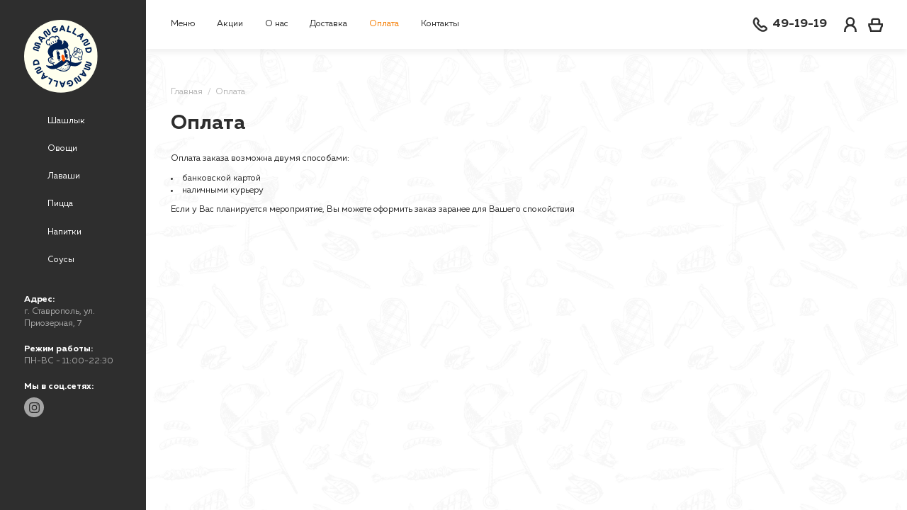

--- FILE ---
content_type: text/html; charset=utf-8
request_url: https://mangalland.ru/payment
body_size: 7357
content:
<!doctype html>
<html data-n-head-ssr lang="ru" data-n-head="%7B%22lang%22:%7B%22ssr%22:%22ru%22%7D%7D">
  <head >
    <title>Оплата</title><meta data-n-head="ssr" charset="utf-8"><meta data-n-head="ssr" name="viewport" content="width=device-width, initial-scale=1"><meta data-n-head="ssr" name="yandex-verification" content="d3f895fa18c52382"><meta data-n-head="ssr" name="facebook-domain-verification" content="ketty6acu2lmr4ei28dk39460x9s87"><meta data-n-head="ssr" name="msapplication-TileColor" content="#022256"><meta data-n-head="ssr" name="msapplication-config" content="/static/favicons/browserconfig.xml"><meta data-n-head="ssr" name="theme-color" content="#ffffff"><meta data-n-head="ssr" data-hid="description" name="description" content="Оплата заказа возможна двумя способами - банковской картой и наличными курьеру. Если у Вас планируется мероприятие, Вы можете оформить заказ заранее для Вашего спокойствия."><link data-n-head="ssr" rel="preload" as="font" crossorigin="crossorigin" type="font/woff2" href="/fonts/Muller-Regular.woff2"><link data-n-head="ssr" rel="preload" as="font" crossorigin="crossorigin" type="font/woff2" href="/fonts/Muller-Medium.woff2"><link data-n-head="ssr" rel="preload" as="font" crossorigin="crossorigin" type="font/woff2" href="/fonts/Muller-Bold.woff2"><link data-n-head="ssr" data-hid="preconnect" rel="preconnect" href="https://connect.facebook.net/"><link data-n-head="ssr" data-hid="preconnect" rel="preconnect" href="https://mc.yandex.ru/"><link data-n-head="ssr" data-hid="apple-touch-icon" rel="apple-touch-icon" href="/favicons/apple-touch-icon.png" sizes="180x180"><link data-n-head="ssr" data-hid="favicon-32x32" rel="icon" type="image/png" href="/favicons/favicon-32x32.png" sizes="32x32"><link data-n-head="ssr" data-hid="favicon-16x16" rel="icon" type="image/png" href="/favicons/favicon-16x16.png" sizes="16x16"><link data-n-head="ssr" data-hid="mask-ico" rel="mask-icon" href="/favicons/safari-pinned-tab.svg" color="#022256"><link data-n-head="ssr" data-hid="shortcut-icon" rel="shortcut icon" href="/favicons/favicon.ico"><link data-n-head="ssr" data-hid="manifest" rel="manifest" href="/favicons/site.webmanifest"><link data-n-head="ssr" href="https://mc.yandex.ru/metrika/tag.js" rel="preload" as="script"><link data-n-head="ssr" rel="canonical" href="https://mangalland.ru/payment"><link rel="preload" href="/_nuxt/1cfe186.modern.js" as="script"><link rel="preload" href="/_nuxt/css/64a1c44.css" as="style"><link rel="preload" href="/_nuxt/15a9f71.modern.js" as="script"><link rel="preload" href="/_nuxt/css/eade36c.css" as="style"><link rel="preload" href="/_nuxt/bdd767b.modern.js" as="script"><link rel="preload" href="/_nuxt/4dfa130.modern.js" as="script"><link rel="preload" href="/_nuxt/css/601cad8.css" as="style"><link rel="preload" href="/_nuxt/5e24580.modern.js" as="script"><link rel="stylesheet" href="/_nuxt/css/64a1c44.css"><link rel="stylesheet" href="/_nuxt/css/eade36c.css"><link rel="stylesheet" href="/_nuxt/css/601cad8.css">
  </head>
  <body >
    <div data-server-rendered="true" id="__nuxt"><!----><div id="__layout"><div class="layout layout_desktop layout_mac-os layout_chrome"><div class="layout__holder"><aside class="sidebar layout__sidebar"><div class="sidebar__scroll"><a href="/" title="На главную" class="sidebar__logotype nuxt-link-active"><img src="images/logotype.svg" alt="Mangalland" class="sidebar__logotype-img"></a> <div class="sidebar__menu"><a href="/menu/saslyk" class="sidebar__menu-item"><div class="sidebar__menu-item-icon" style="background-image:url(https://back.mangalland.ru/storage/2021/09/03/87fd5085247ce8dae2057a8306ab1dedfb4ce014.png);"></div> <div class="sidebar__menu-item-text">Шашлык</div></a><a href="/menu/ovoshhi" class="sidebar__menu-item"><div class="sidebar__menu-item-icon" style="background-image:url(https://back.mangalland.ru/storage/2021/09/03/2e28bf8040fb5140bb0b59e842bdddcaa69cf1df.svg);"></div> <div class="sidebar__menu-item-text">Овощи</div></a><a href="/menu/lavasi" class="sidebar__menu-item"><div class="sidebar__menu-item-icon" style="background-image:url(https://back.mangalland.ru/storage/2021/10/26/ab17fbef6707908ad672f15e53084c21d25d0667.svg);"></div> <div class="sidebar__menu-item-text">Лаваши</div></a><a href="/menu/picca" class="sidebar__menu-item"><div class="sidebar__menu-item-icon" style="background-image:url(https://back.mangalland.ru/storage/2022/06/05/35e807d8c5d3b6a7186c8e60802892aaa62640ab.png);"></div> <div class="sidebar__menu-item-text">Пицца</div></a><a href="/menu/napitki" class="sidebar__menu-item"><div class="sidebar__menu-item-icon" style="background-image:url(https://back.mangalland.ru/storage/2021/09/03/d5be5ed514883e376d4d8b1da8ca5142b666f3b1.svg);"></div> <div class="sidebar__menu-item-text">Напитки</div></a><a href="/menu/sousy" class="sidebar__menu-item"><div class="sidebar__menu-item-icon" style="background-image:url(https://back.mangalland.ru/storage/2021/09/03/308b580cab2cebe28ad1efd331c9858d443c5921.svg);"></div> <div class="sidebar__menu-item-text">Соусы</div></a></div> <div class="sidebar__contacts"><div class="sidebar__contacts-block"><div class="sidebar__contacts-block-text sidebar__contacts-block-text_title">Адрес:</div> <div class="sidebar__contacts-block-text">г. Ставрополь, ул. Приозерная, 7</div></div> <div class="sidebar__contacts-block"><div class="sidebar__contacts-block-text sidebar__contacts-block-text_title">Режим работы:</div> <div class="sidebar__contacts-block-text">ПН-ВС - 11:00-22:30</div></div> <div class="sidebar__contacts-block"><div class="sidebar__contacts-block-text sidebar__contacts-block-text_title">Мы в соц.сетях:</div> <div class="sidebar__socials"><a href="https://www.instagram.com/mangalland_stv/" title="Мы в инстаграме" target="_blank" class="sidebar__socials-item sidebar__socials-item_in"></a></div></div></div></div></aside> <div class="layout__wrapper"><header class="header layout__header"><div class="inner header__inner"><a href="/" class="header__logotype nuxt-link-active"><img src="/images/logotype-transparent.svg" alt="Mangalland" class="sidebar__logotype-img"></a> <div class="header__menu"><div class="header__menu-holder"><a href="/menu" class="header__menu-item">Меню</a><a href="/stocks" class="header__menu-item">Акции</a><a href="/about" class="header__menu-item">О нас</a><a href="/delivery" class="header__menu-item">Доставка</a><a href="/payment" aria-current="page" class="header__menu-item nuxt-link-exact-active nuxt-link-active">Оплата</a><a href="/contacts" class="header__menu-item">Контакты</a></div> <div class="header__socials"><div class="header__socials-title">Мы в соц.сетях:</div> <div class="header__socials-content"><a href="https://www.instagram.com/mangalland_stv/" target="_blank" class="header__socials-item header__socials-item_in"></a></div></div></div> <div class="header__box"><a href="tel:49-19-19" class="header__phone"><div class="header__phone-icon"></div> <div class="header__phone-text">49-19-19</div></a> <div class="header__user"></div> <a href="/cart" class="header__cart"></a> <div class="header__burger"></div></div></div></header> <div class="layout__content"><div class="page page_pattern"><div class="inner page__inner"><div itemscope="itemscope" itemtype="http://schema.org/BreadcrumbList" class="breadcrumbs page__breadcrumbs"><div itemscope="itemscope" itemprop="itemListElement" itemtype="http://schema.org/ListItem" class="breadcrumbs__item"><a href="/" title="Главная" itemprop="item" class="breadcrumbs__item-link nuxt-link-active"><span itemprop="name">Главная</span> <meta itemprop="position" content="1"></a></div> <!----></div> <h1 class="page__title">Оплата</h1> <div class="page__content page__content_text"><p>Оплата заказа возможна двумя способами:</p> <ul><li>банковской картой</li> <li>наличными курьеру</li></ul> <p>Если у Вас планируется мероприятие, Вы можете оформить заказ заранее для Вашего спокойствия</p></div></div></div></div> <footer class="footer layout__footer"></footer></div></div> <!----><!----><!----><!----><!----></div></div></div><script>window.__NUXT__=(function(a,b,c,d,e,f,g,h,i,j,k,l,m,n,o,p,q,r,s,t,u,v,w,x,y,z,A,B,C,D,E,F,G,H,I,J,K){return {layout:"default",data:[{}],fetch:{},error:a,state:{cart:{positions:[],subtotal:b,total:b,quantity:b,promocode:{code:a,sale:a},deliveryPrice:b,bonuses:a},catalog:{all:[{id:c,title:w,description:"Шашлык - это мясное сочное и ароматное блюдо завоевало сердца гурманов далеко за пределами кавказских гор.",slug:"saslyk",parentId:a,minProductPrice:l,seo:{title:w,description:"шашлык доставка Ставрополь"},image:"https:\u002F\u002Fback.mangalland.ru\u002Fstorage\u002F2022\u002F01\u002F05\u002F3d94fb7a1bea9066779a929a872b82cc0bfdc59e.jpg",icon_path:"https:\u002F\u002Fback.mangalland.ru\u002Fstorage\u002F2021\u002F09\u002F03\u002F87fd5085247ce8dae2057a8306ab1dedfb4ce014.png",children:[{id:k,title:"Свинина",description:"Шашлык из свинины является самым популярным мясным блюдом, которое подают к столу горячим",slug:"svinina",parentId:c,minProductPrice:m,seo:{title:"Шашлык из свинины",description:"Вкуснейший и сочнейший шашлык из свинины в Mangalland. Только свежее мясо. Маринуем по семейному рецепту. Звони - 69-17-69"},image:n,icon_path:"https:\u002F\u002Fback.mangalland.ru\u002Fstorage\u002F2021\u002F10\u002F26\u002Fc9ad43528c40deaa7e879686b09a349f058ae8fe.svg",children:[],products:[{id:48,title:"Свиная вырезка",description:a,price:p,type:c,categoryId:k,image:"https:\u002F\u002Fback.mangalland.ru\u002Fstorage\u002F2022\u002F01\u002F05\u002F4660672fb95a0b3a4d21b906675b3ff614c6beca.jpg"},{id:51,title:x,description:a,price:y,type:c,categoryId:k,image:"https:\u002F\u002Fback.mangalland.ru\u002Fstorage\u002F2022\u002F01\u002F05\u002F9a966da1a9168d0245f951fc20c080511cc26e23.jpg"},{id:53,title:"Мякоть (шея)",description:a,price:p,type:c,categoryId:k,image:"https:\u002F\u002Fback.mangalland.ru\u002Fstorage\u002F2022\u002F01\u002F05\u002Fc186e47c183c9a878a9a144c399745d897c1b730.jpg"},{id:40,title:"Сувлаки из свинины",description:"100г",price:m,type:b,categoryId:k,image:"https:\u002F\u002Fback.mangalland.ru\u002Fstorage\u002F2022\u002F01\u002F05\u002F8bac158780a683a6610add443c7d2edd8ff9a007.jpg"},{id:29,title:"Люля свино-говяжье",description:z,price:y,type:b,categoryId:k,image:"https:\u002F\u002Fback.mangalland.ru\u002Fstorage\u002F2022\u002F01\u002F05\u002F4f76deede1ce625295da756925ce7e0a68f036af.jpg"}]},{id:g,title:"Баранина",description:"Шашлык из баранины является классикой мяса на шампурах. Это мясо менее жирное и калорийное, чем свинина, но при этом мягкое и сочное",slug:"baranina",parentId:c,minProductPrice:p,seo:{title:"Шашлык из баранины",description:"Вкуснейший и сочнейший шашлык из баранины в Mangalland. Только свежее мясо. Маринуем по семейному рецепту. Звони - 69-17-69"},image:n,icon_path:"https:\u002F\u002Fback.mangalland.ru\u002Fstorage\u002F2021\u002F10\u002F26\u002F4f62645b17c14b69f94ccf898fddd84d4e5497eb.svg",children:[],products:[{id:49,title:x,description:a,price:500,type:c,categoryId:g,image:"https:\u002F\u002Fback.mangalland.ru\u002Fstorage\u002F2022\u002F01\u002F05\u002F1b64f2bdb79506271e6f7011ed8f57176a9ceab3.jpg"},{id:A,title:"Мякоть баранины",description:a,price:350,type:c,categoryId:g,image:"https:\u002F\u002Fback.mangalland.ru\u002Fstorage\u002F2022\u002F01\u002F05\u002Fa311f21da7f35b1cf07315c690a3a4629af6fa46.jpg"},{id:B,title:"Люля из баранины",description:z,price:p,type:b,categoryId:g,image:"https:\u002F\u002Fback.mangalland.ru\u002Fstorage\u002F2022\u002F01\u002F05\u002Fdc22b3151f3a94907da28aebb795539b5dd49f64.jpg"}]},{id:d,title:"Птица",description:"Шашлык из мяса птицы  - это самый диетический вид мяса на углях, но от этого он не становится менее вкусным",slug:"ptica",parentId:c,minProductPrice:l,seo:{title:"Шашлык из курицы",description:"Вкуснейший и сочнейший шашлык из курицы в Mangalland. Только свежее мясо. Маринуем по семейному рецепту. Звони - 69-17-69"},image:n,icon_path:"https:\u002F\u002Fback.mangalland.ru\u002Fstorage\u002F2021\u002F09\u002F03\u002F5a8052d511c6d003114924bb922262c8126045db.svg",children:[],products:[{id:55,title:"Мякоть",description:a,price:q,type:c,categoryId:d,image:"https:\u002F\u002Fback.mangalland.ru\u002Fstorage\u002F2022\u002F01\u002F05\u002F2e250c53db64d12dbed1386fa55f29e51a2c543a.jpg"},{id:22,title:"Куриное филе",description:a,price:160,type:c,categoryId:d,image:"https:\u002F\u002Fback.mangalland.ru\u002Fstorage\u002F2022\u002F01\u002F05\u002Ff65380f6be61f3a4534e37dae718aacb2f6ebc53.jpg"},{id:23,title:"Куриные крылья",description:a,price:q,type:c,categoryId:d,image:"https:\u002F\u002Fback.mangalland.ru\u002Fstorage\u002F2022\u002F01\u002F05\u002F8ccace0792473869f5993e1f70240183b2ed366c.jpg"},{id:31,title:"Люля из курицы",description:a,price:180,type:c,categoryId:d,image:"https:\u002F\u002Fback.mangalland.ru\u002Fstorage\u002F2022\u002F01\u002F05\u002F3966f79a64ecf0789ecb2b442e14bd48e35b2b5f.jpg"},{id:39,title:"Сувлаки из курицы",description:a,price:l,type:b,categoryId:d,image:"https:\u002F\u002Fback.mangalland.ru\u002Fstorage\u002F2022\u002F01\u002F05\u002Fb3e97ac177faf226eddaaf7e0ef4098e0956090b.jpg"},{id:27,title:"Перепелки",description:"1шт-150г",price:r,type:b,categoryId:d,image:"https:\u002F\u002Fback.mangalland.ru\u002Fstorage\u002F2022\u002F03\u002F17\u002F4db0d751a7fa27a3b98731d6405a57cc2f70563d.jpg"},{id:57,title:"Цыпленок тапака",description:"1шт-350г",price:700,type:b,categoryId:d,image:"https:\u002F\u002Fback.mangalland.ru\u002Fstorage\u002F2022\u002F03\u002F17\u002Fe3650a976aea3b942684878214a00955fd394c11.jpg"},{id:s,title:"Шашлык из мякоти индейки",description:"100 гр",price:220,type:c,categoryId:d,image:"https:\u002F\u002Fback.mangalland.ru\u002Fstorage\u002F2024\u002F07\u002F23\u002F38cf668d483ee053daea4c17b9f7f9497bfcdd62.jpeg"}]},{id:u,title:"Говядина",description:"Шашлык из говядины менее популярен чем из свинины, так как это мясо считается сложным для приготовления на углях.",slug:"govyadina",parentId:c,minProductPrice:r,seo:{title:C,description:C},image:n,icon_path:"https:\u002F\u002Fback.mangalland.ru\u002Fstorage\u002F2021\u002F10\u002F26\u002Ff6929e344c0c5ab3aa2be7c59a81406b3a45ebad.svg",children:[],products:[{id:54,title:"Шашлык из говяжьей вырезки",description:a,price:r,type:c,categoryId:u,image:"https:\u002F\u002Fback.mangalland.ru\u002Fstorage\u002F2022\u002F01\u002F05\u002Ff8741f4486659f8054eea9ee5724a0c9c2793904.jpg"}]},{id:t,title:"Рыба",description:"Шашлык из рыбы – это наиболее простой и быстрый в приготовлении вариант шашлыка. Он обладает изумительным вкусом, сочным и ярким ароматом, вызывающим аппетит, и необычайной нежностью.",slug:"ryba",parentId:c,minProductPrice:D,seo:{title:E,description:E},image:n,icon_path:"https:\u002F\u002Fback.mangalland.ru\u002Fstorage\u002F2021\u002F10\u002F26\u002Ffb59dde864de6659f53dccd4be06f7f5658143bc.svg",children:[],products:[{id:41,title:"Форель",description:a,price:360,type:c,categoryId:t,image:"https:\u002F\u002Fback.mangalland.ru\u002Fstorage\u002F2022\u002F01\u002F05\u002F7d5be67acd03eafc9442450a8e10039cbfc74645.jpg"},{id:28,title:"Лосось",description:a,price:r,type:c,categoryId:t,image:"https:\u002F\u002Fback.mangalland.ru\u002Fstorage\u002F2022\u002F01\u002F05\u002Fb53a286a7672362cde2704e633498c9d43ca031c.jpg"},{id:14,title:"Дорадо",description:a,price:D,type:c,categoryId:t,image:"https:\u002F\u002Fback.mangalland.ru\u002Fstorage\u002F2022\u002F01\u002F05\u002Fc9fa55dc9a6a6acc1db0b86aa2fb600dcafab22a.jpg"}]}],products:[]},{id:i,title:F,description:"Шашлык из овощей служит отличным дополнением к обычному шашлыку, а также не оставит голодным того, кто по каким-то причинам не может есть мясо.",slug:"ovoshhi",parentId:a,minProductPrice:h,seo:{title:F,description:"заказать шашлык +с доставкой ставрополь"},image:"https:\u002F\u002Fback.mangalland.ru\u002Fstorage\u002F2022\u002F01\u002F05\u002Ff8dc00ed3626bce21b6d72e3889ad089b802027b.jpg",icon_path:"https:\u002F\u002Fback.mangalland.ru\u002Fstorage\u002F2021\u002F09\u002F03\u002F2e28bf8040fb5140bb0b59e842bdddcaa69cf1df.svg",children:[],products:[{id:56,title:"Аджабсандал",description:a,price:l,type:c,categoryId:i,image:"https:\u002F\u002Fback.mangalland.ru\u002Fstorage\u002F2022\u002F01\u002F05\u002F8c3c3f67719c928eb9577b6d5652ac9572f7739b.jpg"},{id:u,title:"Грибы на мангале",description:a,price:q,type:c,categoryId:i,image:"https:\u002F\u002Fback.mangalland.ru\u002Fstorage\u002F2022\u002F01\u002F05\u002Fe80392fa65e269cb32159978f5f14d5a60539020.jpg"},{id:18,title:"Картофель на мангале (с курдюком)",description:a,price:h,type:c,categoryId:i,image:"https:\u002F\u002Fback.mangalland.ru\u002Fstorage\u002F2022\u002F01\u002F05\u002F25103fb73c1c51704ed93d1016fcf9ef63f1cd36.jpg"},{id:19,title:"Картофель на мангале с салом",description:a,price:h,type:c,categoryId:i,image:"https:\u002F\u002Fback.mangalland.ru\u002Fstorage\u002F2022\u002F01\u002F05\u002F4623b49a473718235510b39383635184f88f2c4c.jpg"},{id:33,title:"Овощи на мангале",description:a,price:l,type:c,categoryId:i,image:"https:\u002F\u002Fback.mangalland.ru\u002Fstorage\u002F2022\u002F01\u002F05\u002Facc0d16811f01a9ee79d0e09510a9d74c4141f35.jpg"}]},{id:s,title:G,description:a,slug:"lavasi",parentId:a,minProductPrice:g,seo:{title:G,description:"доставка еды ставрополь"},image:"https:\u002F\u002Fback.mangalland.ru\u002Fstorage\u002F2022\u002F01\u002F05\u002F1fae4e32d3cce33193f4e545db96376daa885376.jpg",icon_path:"https:\u002F\u002Fback.mangalland.ru\u002Fstorage\u002F2021\u002F10\u002F26\u002Fab17fbef6707908ad672f15e53084c21d25d0667.svg",children:[],products:[{id:26,title:"Лаваш тонкий",description:"лаваш тонкий 1\u002F3 часть",price:B,type:b,categoryId:s,image:"https:\u002F\u002Fback.mangalland.ru\u002Fstorage\u002F2021\u002F10\u002F28\u002F54e451057c1b910dbb67d76f8448a27b1084dcee.jpg"},{id:25,title:"Лаваш",description:"лаваш кусок",price:g,type:b,categoryId:s,image:"https:\u002F\u002Fback.mangalland.ru\u002Fstorage\u002F2022\u002F01\u002F05\u002F956ec00f9012b5ba4f1bfef49a69f08724276e5e.jpg"}]},{id:e,title:H,description:"Пицца ручной раскатки по традиционному итальянскому рецепту",slug:"picca",parentId:a,minProductPrice:f,seo:{title:H,description:"пицца ставрополь доставка"},image:"https:\u002F\u002Fback.mangalland.ru\u002Fstorage\u002F2022\u002F06\u002F05\u002F24ce5912b3aebca3f6f2e2b7277f00e4da59184a.jpg",icon_path:"https:\u002F\u002Fback.mangalland.ru\u002Fstorage\u002F2022\u002F06\u002F05\u002F35e807d8c5d3b6a7186c8e60802892aaa62640ab.png",children:[],products:[{id:124,title:"Пицца мясная 35 см",description:"ветчина, салями, бекон, курица, томаты, сыр моцарелла",price:f,type:b,categoryId:e,image:"https:\u002F\u002Fback.mangalland.ru\u002Fstorage\u002F2022\u002F06\u002F08\u002Ff23ee1aee483c347461171191c532813f9e43772.jpg"},{id:131,title:"МангалЛэнд 35 см",description:"Красный соус, курица и свинина, приготовленные на мангале, ветчина, моцарелла, бекон",price:f,type:b,categoryId:e,image:"https:\u002F\u002Fback.mangalland.ru\u002Fstorage\u002F2022\u002F06\u002F05\u002F985c8439070025a985f7a25d976035ddb4964370.jpg"},{id:132,title:"Пицца Мексиканская 35 см",description:"Красный соус, курица, бекон, моцарелла, пепперони, перец халапеньо, кукуруза",price:f,type:b,categoryId:e,image:"https:\u002F\u002Fback.mangalland.ru\u002Fstorage\u002F2022\u002F06\u002F05\u002F37405777824a351e5e78c05b7980a408fa0255a8.jpg"},{id:133,title:"Пицца Маргарита 35 см",description:"Красный соус, сыр моцарелла, томаты",price:f,type:b,categoryId:e,image:"https:\u002F\u002Fback.mangalland.ru\u002Fstorage\u002F2022\u002F06\u002F05\u002Ffe9f2fb615bd1ef84dcc90ff40458aa90f77cf8b.jpg"},{id:137,title:"Пицца с курицей 35 см",description:"Белый соус, томаты, курица, грибы, сыр моцарелла",price:f,type:b,categoryId:e,image:"https:\u002F\u002Fback.mangalland.ru\u002Fstorage\u002F2022\u002F06\u002F05\u002Fcf9dd7e1d9973856452af5807b6d7cefd8ff7e53.jpg"},{id:138,title:"Пицца с ветчиной и грибами 35 см",description:"Белый соус, ветчина, моцарелла, грибы",price:f,type:b,categoryId:e,image:"https:\u002F\u002Fback.mangalland.ru\u002Fstorage\u002F2022\u002F06\u002F05\u002Ff3bef268d05d5b8841d065c86fd4e9282f56d942.jpg"},{id:139,title:"Пицца Пепперони 35 см",description:"Красный соус, сыр моцарелла, колбаса пепперони",price:f,type:b,categoryId:e,image:"https:\u002F\u002Fback.mangalland.ru\u002Fstorage\u002F2022\u002F06\u002F05\u002F1ece521a377363258bd94ce05aa43b3053284d91.jpg"},{id:q,title:"Пицца Сырная  35 см",description:"Сыр моцарелла, сыр сулугуни, сыр Чеддер",price:f,type:b,categoryId:e,image:"https:\u002F\u002Fback.mangalland.ru\u002Fstorage\u002F2022\u002F06\u002F05\u002F0d8fc487dc72170d3a9b26901c256e461dd108b5.jpg"},{id:141,title:"Пицца BBQ 35 см",description:"Красный соус, курица, салями, моцарелла, бекон, соус барбекю",price:f,type:b,categoryId:e,image:"https:\u002F\u002Fback.mangalland.ru\u002Fstorage\u002F2022\u002F06\u002F05\u002Fd66a1d9daaf97c2d3a51ed783debb85c63b2eca2.jpg"}]},{id:v,title:I,description:a,slug:"napitki",parentId:a,minProductPrice:m,seo:{title:I,description:"деливери клаб ставрополь"},image:"https:\u002F\u002Fback.mangalland.ru\u002Fstorage\u002F2022\u002F01\u002F05\u002F64d724d0b0d10521a948bd114db135b3ae356cb8.jpg",icon_path:"https:\u002F\u002Fback.mangalland.ru\u002Fstorage\u002F2021\u002F09\u002F03\u002Fd5be5ed514883e376d4d8b1da8ca5142b666f3b1.svg",children:[],products:[{id:65,title:"CocaCola",description:a,price:m,type:b,categoryId:v,image:"https:\u002F\u002Fback.mangalland.ru\u002Fstorage\u002F2022\u002F01\u002F05\u002F948c1f89b67ee255675bbbd67a9268aebc39ad19.jpg"},{id:59,title:"Ставропольские лимонады",description:a,price:m,type:b,categoryId:v,image:J}]},{id:j,title:K,description:"Соусы и приправы для шашлыка не менее важны, чем мясо или маринад. От выбора соуса и приправы в значительной мере зависит вкус вашего шашлыка.",slug:"sousy",parentId:a,minProductPrice:h,seo:{title:K,description:"шашлычный мир ставрополь"},image:"https:\u002F\u002Fback.mangalland.ru\u002Fstorage\u002F2022\u002F01\u002F05\u002F8816f2ae1f4dcc1db202fc0b78a242b80031b521.jpg",icon_path:"https:\u002F\u002Fback.mangalland.ru\u002Fstorage\u002F2021\u002F09\u002F03\u002F308b580cab2cebe28ad1efd331c9858d443c5921.svg",children:[],products:[{id:47,title:"Цахтон",description:o,price:h,type:b,categoryId:j,image:"https:\u002F\u002Fback.mangalland.ru\u002Fstorage\u002F2022\u002F01\u002F05\u002F7cc009636c889e003c1d7dcdc1979b8b9f6a65c2.jpg"},{id:g,title:"Аджика",description:o,price:h,type:b,categoryId:j,image:"https:\u002F\u002Fback.mangalland.ru\u002Fstorage\u002F2022\u002F01\u002F06\u002F8943d53fcf5d198ecb0ec3b21352f39f29ac0972.jpg"},{id:34,title:"Сацебели",description:o,price:h,type:b,categoryId:j,image:"https:\u002F\u002Fback.mangalland.ru\u002Fstorage\u002F2022\u002F01\u002F06\u002F78efde4a2b545341f59a7af72ba34b7a01c26093.jpeg"},{id:32,title:"Наршараб",description:o,price:80,type:b,categoryId:j,image:"https:\u002F\u002Fback.mangalland.ru\u002Fstorage\u002F2022\u002F01\u002F05\u002Fc06efc6654acc12acaf3c4fe5ae053111b015c41.jpg"},{id:70,title:"Ткемали",description:o,price:h,type:b,categoryId:j,image:"https:\u002F\u002Fback.mangalland.ru\u002Fstorage\u002F2022\u002F05\u002F06\u002F8a030c299e114f61dc31869423541dd993d88664.jpeg"},{id:36,title:"Перец халапеньо",description:"Острый маринованный перец",price:100,type:b,categoryId:j,image:"https:\u002F\u002Fback.mangalland.ru\u002Fstorage\u002F2022\u002F01\u002F18\u002Ff4bb6ff1c215c1fb8be3321869d2b47603a09caf.jpg"}]}]},stocks:{all:[{id:c,title:"Самовывоз",text:"При самовывозе на весь заказ",is_popup:c,image:"https:\u002F\u002Fback.mangalland.ru\u002Fstorage\u002F2021\u002F09\u002F03\u002Fefe148299061a401b23e0539bc643bc1c2f5ecc4.jpg",type:b,value:g,minimalOrderPrice:a},{id:d,title:"Скидка именинникам",text:"Скидка именинникам за 3 дня до даты Дня рождения и 3 дня после",is_popup:c,image:"https:\u002F\u002Fback.mangalland.ru\u002Fstorage\u002F2021\u002F09\u002F03\u002F54e7cf4ddbd61923a1501e1fc8d4f978d1ea16f2.jpg",type:b,value:g,minimalOrderPrice:a},{id:i,title:"Ставропольские лимонады по 100 руб",text:a,is_popup:c,image:J,type:b,value:A,minimalOrderPrice:a}]},user:{profile:a,orders:a},auth:{user:a,loggedIn:false,strategy:"local"}},serverRendered:true,routePath:"\u002Fpayment",config:{_app:{basePath:"\u002F",assetsPath:"\u002F_nuxt\u002F",cdnURL:a}}}}(null,0,1,2,15,650,10,60,4,7,9,130,150,"https:\u002F\u002Fback.mangalland.ru\u002Fstorage\u002F2021\u002F10\u002F26\u002Fc9095c586490392a10c6bb7daa8977fc35d5e649.jpg","50г",250,140,450,13,11,12,5,"Шашлык","Антрекот",240,"Вес - 100 гр.",50,30,"Шашлык из говядины",270,"Шашлык из рыбы","Овощи","Лаваши","Пицца","Напитки","https:\u002F\u002Fback.mangalland.ru\u002Fstorage\u002F2022\u002F03\u002F17\u002F6e06e836169f5e1fe4b761d2c98e5745d75277ed.jpg","Соусы"));</script><script src="/_nuxt/1cfe186.modern.js" defer></script><script src="/_nuxt/bdd767b.modern.js" defer></script><script src="/_nuxt/4dfa130.modern.js" defer></script><script src="/_nuxt/5e24580.modern.js" defer></script><script src="/_nuxt/15a9f71.modern.js" defer></script>
  </body>
</html>


--- FILE ---
content_type: text/css; charset=UTF-8
request_url: https://mangalland.ru/_nuxt/css/64a1c44.css
body_size: 2659
content:
.__nuxt-error-page{padding:1rem;background:#f7f8fb;color:#47494e;text-align:center;display:flex;justify-content:center;align-items:center;flex-direction:column;font-family:sans-serif;font-weight:100!important;-ms-text-size-adjust:100%;-webkit-text-size-adjust:100%;-webkit-font-smoothing:antialiased;position:absolute;top:0;left:0;right:0;bottom:0}.__nuxt-error-page .error{max-width:28.125rem}.__nuxt-error-page .title{font-size:1.5rem;margin-top:0.9375rem;color:#47494e;margin-bottom:0.5rem}.__nuxt-error-page .description{color:#7f828b;line-height:1.3125rem;margin-bottom:0.625rem}.__nuxt-error-page a{color:#7f828b!important;text-decoration:none}.__nuxt-error-page .logo{position:fixed;left:0.75rem;bottom:0.75rem}
.nuxt-progress{position:fixed;top:0;left:0;right:0;height:0.3125rem;width:0;opacity:1;transition:width .1s,opacity .4s;background-color:#3498db;z-index:999999}.nuxt-progress.nuxt-progress-notransition{transition:none}.nuxt-progress-failed{background-color:red}
*,:after,:before{box-sizing:border-box}body,html{font-weight:400;text-rendering:optimizeLegibility;-webkit-text-decoration-skip:objects;text-decoration-skip:objects;-webkit-text-size-adjust:100%;-webkit-font-smoothing:antialiased;-webkit-tap-highlight-color:transparent}body,h1,h2,h3,h4,html,li,p,ul{margin:0;padding:0}button,input,select,textarea{font:inherit}b{font-weight:700}a{text-decoration:underline}img{display:block}div{box-sizing:border-box}@font-face{font-family:"Muller";font-weight:400;src:url(/fonts/Muller-Regular.woff2) format("woff2"),url(/fonts/Muller-Regular.woff) format("woff");font-display:swap}@font-face{font-family:"Muller";font-weight:500;src:url(/fonts/Muller-Medium.woff2) format("woff2"),url(/fonts/Muller-Medium.woff) format("woff");font-display:swap}@font-face{font-family:"Muller";font-weight:700;src:url(/fonts/Muller-Bold.woff2) format("woff2"),url(/fonts/Muller-Bold.woff) format("woff");font-display:swap}html{font-family:"Muller",sans-serif;font-weight:400;color:#2e2e2e;font-size:1rem}@media (min-width:1920px){html{font-size:.9vw}}@media (max-width:1680px){html{font-size:0.875rem}}@media (max-width:1440px){html{font-size:0.75rem}}@media (max-width:1366px){html{font-size:0.6875rem}}@media (max-width:1200px){html{font-size:1rem}}.inner{padding:0 5rem}@media (max-width:1440px){.inner{padding:0 3.125rem}}@media (max-width:1200px){.inner{padding:0 2.5rem}}@media (max-width:767px){.inner{padding:0 1.25rem}}img.lazyLoad{opacity:0;transition:opacity .15s linear}img.lazyLoad.isLoaded{opacity:1}:root{--sidebar-width:21.875rem;--header-height:6.25rem;--footer-height:12.5rem}@media (max-width:1366px){:root{--sidebar-width:18.75rem}}@media (max-width:1200px){:root{--header-height:5rem}}@media (max-width:767px){:root{--header-height:4.0625rem}}.contain{background-size:contain}.contain,.cover{background-repeat:no-repeat;background-position:50%}.cover{background-size:cover}.page{padding:5rem 0;min-height:100%;width:100%}@media (max-width:1200px){.page{padding:3.125rem 0}}@media (max-width:767px){.page{padding:2.5rem 0}}.page-enter-active,.page-leave-active{transition:opacity .3s ease-in-out}.page-enter,.page-leave-active{opacity:0}.page_pattern{background-image:url(/_nuxt/img/pattern.37bbec8.png);background-size:31.25rem}@media (max-width:1200px){.page_pattern{background-size:21.875rem}}.page_category,.page_main{padding-top:0}.page_contacts{padding:0;display:flex}@media (max-width:1200px){.page_contacts{display:block}}.page__inner{position:relative}.page__inner_main{padding-top:13.75rem}@media (max-width:767px){.page__inner_main{padding-top:2.5rem}}.page__header{padding:5rem 0;position:relative;color:#fff}@media (max-width:1200px){.page__header{padding:3.125rem 0}}@media (max-width:767px){.page__header{padding:2.5rem 0}}.page__header-inner{position:relative;z-index:1}.page__header-background{background-color:#f5f5f5;position:absolute;left:0;top:0;width:100%;height:100%;z-index:0}.page__header-background:before{content:"";position:absolute;left:0;top:0;width:100%;height:100%;z-index:1;background:linear-gradient(68.49deg,rgba(0,0,0,.85),rgba(0,0,0,.6))}.page__header-img,.page__header-picture{position:relative;z-index:0;width:100%;height:100%}.page__header-img{-o-object-fit:cover;object-fit:cover}.page__breadcrumbs{margin-bottom:2.1875rem}@media (max-width:767px){.page__breadcrumbs{margin-bottom:1.25rem}}.page__breadcrumbs_category{color:hsla(0,0%,100%,.6)}.page__title{font-weight:900;font-size:2.625rem;line-height:100%}@media (max-width:767px){.page__title{font-size:1.875rem}}.page__text{font-size:1.125rem;line-height:140%;margin-top:1.5625rem}@media (max-width:767px){.page__text{font-size:0.875rem;margin-top:0.9375rem}}.page__text .star{color:#e74c3c}.page__text_category{max-width:34.375rem}.page__subcategories{display:flex;flex-wrap:wrap;padding:1.25rem 0;z-index:1;left:-0.625rem;position:relative;width:calc(100% + 1.25rem)}@media (max-width:767px){.page__subcategories{left:-1.25rem;width:calc(100% + 2.5rem);display:block;white-space:nowrap;overflow-x:auto;padding:1.25rem}}.page__subcategories-item{margin:0.625rem}.page__subcategories-item:last-child{margin-right:0}@media (max-width:767px){.page__subcategories-item{margin:0 0.625rem 0 0}}.page__content{margin-top:2.5rem}@media (max-width:767px){.page__content{margin-top:1.875rem}}.page__content_categories{display:grid;grid-template-columns:repeat(3,1fr);grid-template-rows:1fr;grid-column-gap:2.5rem;grid-row-gap:2.5rem}@media (max-width:1200px){.page__content_categories{grid-template-columns:repeat(2,1fr);grid-column-gap:1.875rem;grid-row-gap:1.875rem}}@media (max-width:767px){.page__content_categories{grid-template-columns:repeat(1,1fr);grid-column-gap:1.25rem;grid-row-gap:1.25rem}}.page__content_no-subcategories{padding-top:3.125rem}.page__content_products{display:grid;grid-template-columns:repeat(5,1fr);grid-template-rows:1fr;grid-column-gap:2.5rem;grid-row-gap:2.5rem;margin-top:0}@media (max-width:1920px){.page__content_products{grid-template-columns:repeat(4,1fr)}}@media (max-width:1200px){.page__content_products{grid-template-columns:repeat(3,1fr);grid-column-gap:1.875rem;grid-row-gap:1.875rem}}@media (max-width:900px){.page__content_products{grid-template-columns:repeat(2,1fr)}}@media (max-width:767px){.page__content_products{grid-template-columns:repeat(2,1fr);grid-column-gap:1.25rem}}.page__content_text{max-width:56.25rem}@media (max-width:767px){.page__content_text{margin-top:1.25rem}}.page__content_text p{font-size:1.125rem;line-height:140%;margin-bottom:0.9375rem}.page__content_text p:last-child{margin-bottom:0}@media (max-width:767px){.page__content_text p{font-size:0.875rem;margin-bottom:0.9375rem}}.page__content_text h2{font-size:1.5rem;line-height:120%;margin-bottom:0.9375rem}@media (max-width:767px){.page__content_text h2{font-size:1.3125rem}}.page__content_text ul{margin-bottom:0.9375rem;list-style-position:inside}.page__content_text ul li{font-size:1.125rem;line-height:140%}.page__box{padding:5rem 0}@media (max-width:1200px){.page__box{padding:3.125rem 0}}@media (max-width:767px){.page__box{padding:2.5rem 0}}.page__box_left{width:50%}@media (max-width:1200px){.page__box_left{width:100%}}.page__box_right{width:50%;padding:0}@media (max-width:1200px){.page__box_right{height:21.875rem;width:100%}}.page__map{width:100%;height:100%;position:relative;overflow:hidden}.page__map .ymap-container{width:100%!important;height:100%!important}.page__cart{display:flex}@media (max-width:1200px){.page__cart{display:block}}.page__cart-content{width:100%}@media (max-width:1200px){.page__cart-content{margin-bottom:2.5rem}}.page__cart-item{margin-bottom:1.25rem}.page__cart-item:last-child{margin-bottom:0}.page__cart-sidebar{flex-shrink:0;width:22.1875rem;margin-left:4.375rem;position:relative}@media (max-width:1200px){.page__cart-sidebar{margin-left:0;width:100%}}.page__cart-info{position:sticky;top:calc(var(--header-height) + 2.5rem)}.page__cart-empty-holder{display:flex;align-items:center;margin-bottom:1.25rem}.page__cart-empty-icon{background-repeat:no-repeat;background-position:50%;background-size:contain;background-image:url([data-uri]);width:3.125rem;height:3.125rem;flex-shrink:0;margin-right:0.9375rem}.page__cart-empty-text{font-size:1.125rem}.page__cart-empty-button{height:3.4375rem;width:12.5rem}.fade-enter-active,.fade-leave-active{transition:opacity .5s}.fade-enter,.fade-leave-to{opacity:0}


--- FILE ---
content_type: text/css; charset=UTF-8
request_url: https://mangalland.ru/_nuxt/css/eade36c.css
body_size: 2585
content:
:root{--sidebar-width:21.875rem;--header-height:6.25rem;--footer-height:12.5rem}@media (max-width:1366px){:root{--sidebar-width:18.75rem}}@media (max-width:1200px){:root{--header-height:5rem}}@media (max-width:767px){:root{--header-height:4.0625rem}}.contain{background-size:contain}.contain,.cover{background-repeat:no-repeat;background-position:50%}.cover{background-size:cover}.header{background-color:#fff;box-shadow:0 0.625rem 0.625rem rgba(0,0,0,.05)}.header__inner{display:flex;align-items:center;justify-content:space-between;height:100%}.header__logotype{display:none}@media (max-width:1200px){.header__logotype{display:block;position:relative;z-index:1;width:3.125rem;flex-shrink:0}}@media (max-width:1200px){.header__menu{width:100%;padding:0 2.5rem}}@media (max-width:900px){.header__menu{position:fixed;left:0;top:var(--header-height);background-color:#fff;width:100%;height:0;overflow:hidden;transition:height .3s ease-in-out;border-top:1px solid rgba(0,0,0,.1)}}@media (max-width:900px){.header__menu_opened{height:calc(100vh - var(--header-height))}}@media (max-width:900px){.header__menu-holder{display:flex;flex-direction:column;align-items:center;padding:2.5rem}}.header__menu-item{margin-right:2.8125rem;font-size:1.125rem;line-height:100%;text-decoration:none;color:#2e2e2e}@media (max-width:1200px){.header__menu-item{font-size:1rem;margin-right:1.875rem}}@media (max-width:900px){.header__menu-item{margin-bottom:1.875rem;font-size:1.125rem;margin-right:0}}.header__menu-item:last-child{margin-right:0}.header__menu-item.nuxt-link-exact-active{color:#f57c00}.header__box{display:flex;align-items:center}@media (max-width:767px){.header__box{position:relative;z-index:1}}.header__phone{display:flex;align-items:center;margin-right:2.1875rem;text-decoration:none}@media (max-width:1200px){.header__phone{background-repeat:no-repeat;background-position:50%;background-size:contain;margin-right:0.9375rem;background-image:url(/_nuxt/img/ic-phone.cdff731.svg);width:2.0625rem;height:2.0625rem}}.header__phone-icon{background-repeat:no-repeat;background-position:50%;background-size:contain;background-image:url(/_nuxt/img/ic-phone.cdff731.svg);width:1.875rem;height:1.875rem}@media (max-width:1200px){.header__phone-icon{background-image:none}}.header__phone-text{font-weight:700;font-size:1.5rem;line-height:100%;margin-left:0.625rem;color:#2e2e2e}@media (max-width:1200px){.header__phone-text{font-size:1.25rem;display:none}}@media (max-width:767px){.header__phone-text{display:none}}.header__user{background-repeat:no-repeat;background-position:50%;background-size:contain;background-image:url([data-uri]);margin-right:1.25rem;width:1.875rem;height:1.875rem}@media (max-width:1200px){.header__user{margin-right:0.9375rem}}.header__cart{background-repeat:no-repeat;background-position:50%;background-size:contain;background-image:url([data-uri]);width:1.875rem;height:1.875rem;position:relative}@media (max-width:1200px){.header__cart{margin-right:0.9375rem}}.header__cart-counter{background-color:#f57c00;position:absolute;top:-0.5rem;right:-0.375rem;width:1.375rem;height:1.375rem;display:flex;align-items:center;justify-content:center;border-radius:62.4375rem;color:#fff;font-weight:700;font-size:0.6875rem;line-height:100%}.header__burger{background-repeat:no-repeat;background-position:50%;background-size:contain;display:none;background-image:url([data-uri]);width:2.1875rem;height:1.875rem}@media (max-width:900px){.header__burger{display:block}}.header__socials{display:none}@media (max-width:767px){.header__socials{display:block;text-align:center}}.header__socials-title{font-weight:700;font-size:1.125rem;line-height:140%;color:#000}.header__socials-content{display:flex;justify-content:center}.header__socials-item{background-repeat:no-repeat;background-position:50%;background-size:contain;background-size:1.375rem;width:2.5rem;height:2.5rem;margin-right:1.25rem;background-color:#f5f5f5;border-radius:62.4375rem;cursor:pointer;transition:transform .15s ease-in-out}@media (min-width:1025px){.header__socials-item:hover{transform:scale(1.1)}}.header__socials-item:last-child{margin-right:0}.header__socials-item_in{background-image:url(/_nuxt/img/ic-soc-in.5087ddc.svg)}.header__socials-item_vk{background-image:url(/_nuxt/img/ic-soc-vk.39af0e1.svg)}
:root{--sidebar-width:21.875rem;--header-height:6.25rem;--footer-height:12.5rem}@media (max-width:1366px){:root{--sidebar-width:18.75rem}}@media (max-width:1200px){:root{--header-height:5rem}}@media (max-width:767px){:root{--header-height:4.0625rem}}.contain{background-size:contain}.contain,.cover{background-repeat:no-repeat;background-position:50%}.cover{background-size:cover}.sidebar{background-color:#2e2e2e}.sidebar__scroll{overflow-y:auto;padding:2.5rem 3.125rem;position:relative;height:100%}.sidebar__scroll::-webkit-scrollbar{width:0.625rem}.sidebar__scroll::-webkit-scrollbar-track{background-color:hsla(0,0%,100%,.1)}.sidebar__scroll::-webkit-scrollbar-thumb{border-radius:62.4375rem;background-color:hsla(0,0%,100%,.5)}.sidebar__logotype{max-width:9.375rem;margin-bottom:1.875rem;display:block;position:relative}.sidebar__logotype:before{content:"";display:block;height:0;padding-bottom:100%}.sidebar__logotype-img{max-width:100%;display:block;opacity:1!important;position:absolute;left:0;top:0;width:100%;height:100%;z-index:0}.sidebar__menu{width:calc(100% + 6.25rem);left:-3.125rem;position:relative}.sidebar__menu-item{display:flex;align-items:center;color:#fff;text-decoration:none;padding:1rem 3.125rem;border-left:5px solid transparent}.sidebar__menu-item.nuxt-link-exact-active{background-color:rgba(0,0,0,.25);border-left:5px solid #f57c00}@media (min-width:1025px){.sidebar__menu-item:hover:not(.nuxt-link-exact-active){background-color:rgba(0,0,0,.1)}}.sidebar__menu-item-icon{background-repeat:no-repeat;background-position:50%;background-size:contain;background-image:url(/_nuxt/img/test-category.eb56b0d.png);width:1.5625rem;height:1.5625rem;margin-right:0.9375rem}.sidebar__menu-item-text{font-size:1.125rem;line-height:100%}.sidebar__contacts{margin-top:2.5rem}.sidebar__contacts-block{margin-bottom:1.75rem}.sidebar__contacts-block:last-child{margin-bottom:0}.sidebar__contacts-block-text{font-size:1.125rem;line-height:140%;color:#a5a5a5}.sidebar__contacts-block-text_title{font-weight:700;color:#fff}.sidebar__socials{display:flex;margin-top:0.625rem}.sidebar__socials-item{background-repeat:no-repeat;background-position:50%;background-size:contain;background-size:1.375rem;width:2.5rem;height:2.5rem;margin-right:1.25rem;background-color:#a5a5a5;border-radius:62.4375rem;cursor:pointer;transition:transform .15s ease-in-out}@media (min-width:1025px){.sidebar__socials-item:hover{transform:scale(1.1)}}.sidebar__socials-item:last-child{margin-right:0}.sidebar__socials-item_in{background-image:url(/_nuxt/img/ic-soc-in.5087ddc.svg)}.sidebar__socials-item_vk{background-image:url(/_nuxt/img/ic-soc-vk.39af0e1.svg)}
:root{--sidebar-width:21.875rem;--header-height:6.25rem;--footer-height:12.5rem}@media (max-width:1366px){:root{--sidebar-width:18.75rem}}@media (max-width:1200px){:root{--header-height:5rem}}@media (max-width:767px){:root{--header-height:4.0625rem}}.contain{background-size:contain}.contain,.cover{background-repeat:no-repeat;background-position:50%}.cover{background-size:cover}
:root{--sidebar-width:21.875rem;--header-height:6.25rem;--footer-height:12.5rem}@media (max-width:1366px){:root{--sidebar-width:18.75rem}}@media (max-width:1200px){:root{--header-height:5rem}}@media (max-width:767px){:root{--header-height:4.0625rem}}.contain{background-size:contain}.contain,.cover{background-repeat:no-repeat;background-position:50%}.cover{background-size:cover}.layout{height:100vh;position:relative}.layout__holder{position:relative;z-index:0}.layout__sidebar{position:fixed;left:0;top:0;height:100%;width:var(--sidebar-width);z-index:1}@media (max-width:1200px){.layout__sidebar{display:none}}.layout__wrapper{margin-left:var(--sidebar-width);min-height:100vh;display:flex}@media (max-width:1200px){.layout__wrapper{margin-left:0}}.layout__header{position:fixed;top:0;right:0;left:var(--sidebar-width);height:var(--header-height);z-index:1}@media (max-width:1200px){.layout__header{left:0}}.layout__content{padding-top:var(--header-height);position:relative;z-index:0;width:100%}.layout__footer{height:var(--footer-height);background-color:silver;flex-shrink:0}


--- FILE ---
content_type: text/css; charset=UTF-8
request_url: https://mangalland.ru/_nuxt/css/601cad8.css
body_size: 264
content:
:root{--sidebar-width:21.875rem;--header-height:6.25rem;--footer-height:12.5rem}@media (max-width:1366px){:root{--sidebar-width:18.75rem}}@media (max-width:1200px){:root{--header-height:5rem}}@media (max-width:767px){:root{--header-height:4.0625rem}}.contain{background-size:contain}.contain,.cover{background-repeat:no-repeat;background-position:50%}.cover{background-size:cover}.breadcrumbs{color:#b6b6b6;display:flex;align-items:center;overflow:hidden;text-overflow:ellipsis}.breadcrumbs__item{flex-shrink:0}.breadcrumbs__item:last-child{margin-right:0}.breadcrumbs__item-link{font-size:1.125rem;line-height:100%;color:#b6b6b6;text-decoration:none}@media (max-width:767px){.breadcrumbs__item-link{font-size:0.875rem}}.breadcrumbs__separator{margin:0 0.625rem;flex-shrink:0}.breadcrumbs__separator:last-child{margin-right:0;display:none}


--- FILE ---
content_type: text/css; charset=UTF-8
request_url: https://mangalland.ru/_nuxt/css/bec239c.css
body_size: 700
content:
:root{--sidebar-width:21.875rem;--header-height:6.25rem;--footer-height:12.5rem}@media (max-width:1366px){:root{--sidebar-width:18.75rem}}@media (max-width:1200px){:root{--header-height:5rem}}@media (max-width:767px){:root{--header-height:4.0625rem}}.contain{background-size:contain}.contain,.cover{background-repeat:no-repeat;background-position:50%}.cover{background-size:cover}.error-order-modal__icon{background-repeat:no-repeat;background-position:50%;background-size:contain;background-image:url([data-uri]);width:5rem;height:5rem;margin-bottom:1.25rem;flex-shrink:0}@media (max-width:767px){.error-order-modal__icon{width:3.75rem;height:3.75rem;margin-bottom:0.625rem}}.error-order-modal__title{font-weight:700;font-size:1.75rem;line-height:100%;margin-bottom:0.625rem}@media (max-width:767px){.error-order-modal__title{font-size:1.25rem}}.error-order-modal__text{font-size:1.25rem;line-height:140%;text-align:center}@media (max-width:767px){.error-order-modal__text{font-size:0.9375rem}}


--- FILE ---
content_type: text/css; charset=UTF-8
request_url: https://mangalland.ru/_nuxt/css/99bf496.css
body_size: 798
content:
:root{--sidebar-width:21.875rem;--header-height:6.25rem;--footer-height:12.5rem}@media (max-width:1366px){:root{--sidebar-width:18.75rem}}@media (max-width:1200px){:root{--header-height:5rem}}@media (max-width:767px){:root{--header-height:4.0625rem}}.contain{background-size:contain}.contain,.cover{background-repeat:no-repeat;background-position:50%}.cover{background-size:cover}.success-order-modal__icon{background-repeat:no-repeat;background-position:50%;background-size:contain;background-image:url([data-uri]);width:5rem;height:5rem;margin-bottom:1.25rem;flex-shrink:0}@media (max-width:767px){.success-order-modal__icon{width:3.75rem;height:3.75rem;margin-bottom:0.625rem}}.success-order-modal__title{font-weight:700;font-size:1.75rem;line-height:100%;margin-bottom:0.625rem}@media (max-width:767px){.success-order-modal__title{font-size:1.25rem}}.success-order-modal__text{font-size:1.25rem;line-height:140%;text-align:center}@media (max-width:767px){.success-order-modal__text{font-size:0.9375rem}}


--- FILE ---
content_type: text/css; charset=UTF-8
request_url: https://mangalland.ru/_nuxt/css/6084264.css
body_size: 1003
content:
:root{--sidebar-width:21.875rem;--header-height:6.25rem;--footer-height:12.5rem}@media (max-width:1366px){:root{--sidebar-width:18.75rem}}@media (max-width:1200px){:root{--header-height:5rem}}@media (max-width:767px){:root{--header-height:4.0625rem}}.contain{background-size:contain}.contain,.cover{background-repeat:no-repeat;background-position:50%}.cover{background-size:cover}.login-modal__title{font-weight:700;font-size:1.75rem;line-height:100%;margin-bottom:1.25rem}@media (max-width:767px){.login-modal__title{font-size:1.25rem}}.login-modal__form{width:100%}.login-modal__tabs{display:flex;border-radius:0.625rem;overflow:hidden;margin-bottom:1.25rem}.login-modal__tabs-item{height:2.8125rem;display:flex;background-color:rgba(0,0,0,.05);align-items:center;justify-content:center;width:100%;font-weight:500;cursor:pointer}.login-modal__tabs-item:first-child{border-right:1px solid rgba(0,0,0,.1)}.login-modal__tabs-item_active{background-color:#f57c00;color:#fff}.login-modal__field-label{font-size:0.9375rem;margin-bottom:0.1875rem;color:rgba(46,46,46,.4);font-weight:500}.login-modal__field-input{background:#fff;border:2px solid #ddd;box-sizing:border-box;border-radius:0.625rem;width:100%;height:3.4375rem;padding:0 1.25rem;transition:border-color .15s ease-in-out,background .15s ease-in-out;margin-bottom:1.25rem}@media (max-width:767px){.login-modal__field-input{height:3.125rem;border-radius:0.375rem;padding:0 0.9375rem}}.login-modal__field-input_error{border-color:#e74c3c;background-color:rgba(231,76,60,.1)}.login-modal__field-input:focus{outline:none;border-color:#f57c00}.login-modal__rules{display:flex;align-items:center;margin-bottom:0.9375rem}.login-modal__rules-input{-webkit-appearance:none;-moz-appearance:none;appearance:none;width:1.5625rem;height:1.5625rem;border:2px solid #ddd;border-radius:0.1875rem;flex-shrink:0;cursor:pointer;position:relative;overflow:hidden}.login-modal__rules-input:checked{border-color:#f57c00}.login-modal__rules-input:checked:before{background-repeat:no-repeat;background-position:50%;background-size:contain;background-image:url([data-uri]);background-size:75%;content:"";position:absolute;left:0;top:0;width:100%;height:100%;background-color:#f57c00;box-sizing:border-box}.login-modal__rules-text{font-size:0.875rem;line-height:130%;width:100%;padding-left:0.625rem}.login-modal__rules-text a{color:#f57c00;border-bottom:1px solid #f57c00;text-decoration:none}@media (min-width:1025px){.login-modal__rules-text a:hover{opacity:.5}}.login-modal__button{height:3.4375rem;width:100%}


--- FILE ---
content_type: text/css; charset=UTF-8
request_url: https://mangalland.ru/_nuxt/css/df048c8.css
body_size: 999
content:
:root{--sidebar-width:21.875rem;--header-height:6.25rem;--footer-height:12.5rem}@media (max-width:1366px){:root{--sidebar-width:18.75rem}}@media (max-width:1200px){:root{--header-height:5rem}}@media (max-width:767px){:root{--header-height:4.0625rem}}.contain{background-size:contain}.contain,.cover{background-repeat:no-repeat;background-position:50%}.cover{background-size:cover}.base-modal{background-color:transparent!important;border-radius:0!important;position:fixed;left:0;top:0;width:100%;height:100%;z-index:1;left:0!important;top:0!important;width:100%!important;height:100%!important;display:flex;align-items:center;justify-content:center}@media (max-width:767px){.base-modal{padding:1.25rem}}.base-modal__body{box-shadow:0 0 0.625rem 0 rgba(0,0,0,.2);background-color:#fff!important;border-radius:0.9375rem!important;padding:3.125rem 1.875rem;position:relative;width:100%;max-width:25rem;z-index:1}@media (max-width:767px){.base-modal__body{padding:1.875rem 1.25rem}}.base-modal__close{background-repeat:no-repeat;background-position:50%;background-size:contain;background-image:url([data-uri]);background-size:45%;position:absolute;z-index:5;top:-0.9375rem;right:-0.9375rem;width:2.125rem;height:2.125rem;cursor:pointer;background-color:#fff;transition:transform .3s ease-in-out;border-radius:62.4375rem;box-shadow:0 0 0.625rem 0 rgba(0,0,0,.3)}@media (min-width:1025px){.base-modal__close:hover{transform:rotate(180deg)}}@media (max-width:767px){.base-modal__close{top:1.25rem;right:1.25rem}}.base-modal__content{display:flex;flex-direction:column;align-items:center;justify-content:center}.base-modal__blackout{position:absolute;left:0;top:0;width:100%;height:100%;z-index:0;background-color:rgba(15,15,15,.8)!important}


--- FILE ---
content_type: text/css; charset=UTF-8
request_url: https://mangalland.ru/_nuxt/css/10952a9.css
body_size: 449
content:
:root{--sidebar-width:21.875rem;--header-height:6.25rem;--footer-height:12.5rem}@media (max-width:1366px){:root{--sidebar-width:18.75rem}}@media (max-width:1200px){:root{--header-height:5rem}}@media (max-width:767px){:root{--header-height:4.0625rem}}.contain{background-size:contain}.contain,.cover{background-repeat:no-repeat;background-position:50%}.cover{background-size:cover}.button{display:inline-flex;align-items:center;justify-content:center;font-size:1rem;font-weight:500;line-height:100%;cursor:pointer;-webkit-user-select:none;-moz-user-select:none;-ms-user-select:none;user-select:none;transition:background-color .15s ease-in-out,color .15s ease-in-out;padding-bottom:0.1875rem;text-decoration:none;border:none}.layout_mac-os .button{padding-bottom:0}.button_color_orange{color:#f57c00}.button_color_white{color:#fff}.button_color_black{color:#2e2e2e}.button_background_orange-transparent{background-color:rgba(245,124,0,.05)}@media (min-width:1025px){.button_background_orange-transparent:hover{background-color:#f57c00;color:#fff}}.button_background_orange{background-color:#f57c00}@media (min-width:1025px){.button_background_orange:hover{background-color:rgba(245,124,0,.85)}}.button_background_white{background-color:#fff}.button_background_black{background-color:#2e2e2e}.button_border_orange{border:2px solid #f57c00}.button_radius{border-radius:62.4375rem}.button__text{font-size:inherit;font-weight:inherit;line-height:inherit;text-decoration:none}


--- FILE ---
content_type: image/svg+xml
request_url: https://mangalland.ru/_nuxt/img/ic-soc-in.5087ddc.svg
body_size: 642
content:
<svg width="25" height="25" fill="none" xmlns="http://www.w3.org/2000/svg"><path d="M24.925 7.346c-.061-1.33-.272-2.239-.581-3.034a6.127 6.127 0 0 0-1.442-2.214A6.129 6.129 0 0 0 20.688.656c-.795-.309-1.704-.52-3.034-.58C16.32.014 15.894 0 12.5 0 9.105 0 8.68.014 7.346.075c-1.33.061-2.239.272-3.034.581a6.126 6.126 0 0 0-2.214 1.442A6.127 6.127 0 0 0 .656 4.312c-.309.795-.52 1.704-.58 3.034C.014 8.68 0 9.106 0 12.5c0 3.395.014 3.82.076 5.154.06 1.33.272 2.239.58 3.034.314.834.806 1.59 1.442 2.214a6.125 6.125 0 0 0 2.214 1.441c.795.31 1.704.52 3.035.582 1.333.06 1.758.075 5.153.075 3.395 0 3.82-.015 5.154-.075 1.33-.061 2.239-.272 3.034-.582a6.39 6.39 0 0 0 3.656-3.655c.309-.795.52-1.704.58-3.034.061-1.334.076-1.76.076-5.154 0-3.395-.015-3.82-.075-5.154zm-2.25 10.205c-.056 1.219-.26 1.88-.43 2.321a4.14 4.14 0 0 1-2.373 2.373c-.44.17-1.102.374-2.321.43-1.318.06-1.713.073-5.051.073s-3.733-.013-5.051-.073c-1.219-.056-1.88-.26-2.321-.43a3.873 3.873 0 0 1-1.437-.936 3.872 3.872 0 0 1-.936-1.437c-.17-.44-.374-1.102-.43-2.32-.06-1.319-.073-1.714-.073-5.052 0-3.338.013-3.733.073-5.051.056-1.219.26-1.88.43-2.321.2-.543.52-1.034.936-1.437a3.87 3.87 0 0 1 1.437-.935c.44-.172 1.102-.375 2.321-.43 1.318-.061 1.713-.074 5.051-.074s3.733.013 5.051.073c1.219.056 1.88.26 2.321.43.543.201 1.034.52 1.437.936.415.403.735.894.935 1.437.172.44.375 1.102.43 2.321.06 1.318.074 1.713.074 5.051s-.013 3.733-.073 5.051z" fill="#2E2E2E"/><path d="M12.5 6.081a6.419 6.419 0 1 0 0 12.838 6.419 6.419 0 0 0 0-12.838zm0 10.586a4.167 4.167 0 1 1 0-8.334 4.167 4.167 0 0 1 0 8.334zM20.672 5.828a1.5 1.5 0 1 1-3 0 1.5 1.5 0 0 1 3 0z" fill="#2E2E2E"/></svg>

--- FILE ---
content_type: application/javascript; charset=UTF-8
request_url: https://mangalland.ru/_nuxt/f47e7a8.modern.js
body_size: 1251
content:
(window.webpackJsonp=window.webpackJsonp||[]).push([[25],{217:function(t,a,s){t.exports={}},240:function(t,a,s){"use strict";s(217)},249:function(t,a,s){"use strict";s.r(a);var e=s(2),o=s(196),l={data:()=>({data:o.a,phone:"",password:"",state:"reg"}),components:{TheMask:s(192).TheMask,BaseModal:()=>s.e(4).then(s.bind(null,276)),Button:()=>s.e(3).then(s.bind(null,265))},methods:{changeState(t){this.state=t},handlerForm(){var t=this;return Object(e.a)((function*(){"reg"===t.state?yield t.$api.user.signUp({phone:t.phone,password:t.password}).then(a=>{t.$toast.success("Регистрация прошла успешно, теперь можете авторизоваться"),t.phone="",t.password=""}).catch(a=>{t.$toast.error(a.response.data.message)}):yield t.$auth.loginWith("local",{data:{phone:t.phone,password:t.password}}).then(a=>{t.$store.dispatch("user/getProfile"),t.$store.dispatch("user/getOrders"),t.$router.push("/profile"),t.$modal.hide("login")}).catch(a=>{t.$toast.error(a.response.data.message)})}))()}}},n=(s(240),s(32)),i=Object(n.a)(l,(function(){var t=this,a=t.$createElement,s=t._self._c||a;return s("transition",{attrs:{name:"fade"}},[s("BaseModal",{staticClass:"login-modal",attrs:{"min-height":300,"min-width":250,name:"login"}},[s("form",{staticClass:"login-modal__form",on:{submit:function(a){return a.preventDefault(),t.handlerForm.apply(null,arguments)}}},[s("div",{staticClass:"login-modal__tabs"},[s("div",{class:t.bem("login-modal__tabs-item",{active:"reg"===t.state}),on:{click:function(a){return t.changeState("reg")}}},[t._v("Регистрация")]),t._v(" "),s("div",{class:t.bem("login-modal__tabs-item",{active:"auth"===t.state}),on:{click:function(a){return t.changeState("auth")}}},[t._v("Авторизация")])]),t._v(" "),s("div",{staticClass:"login-modal__title"},["reg"===t.state?[t._v("Регистрация")]:[t._v("Авторизация")]],2),t._v(" "),s("div",{staticClass:"login-modal__field"},[s("div",{staticClass:"login-modal__field-label"},[t._v("Номер телефона")]),t._v(" "),s("the-mask",{staticClass:"login-modal__field-input",attrs:{mask:"+7 (J##) ###-##-##",placeholder:"+7 (",tokens:{J:{pattern:/[0-79]/},"#":{pattern:/\d/}},name:"phone",type:"tel"},model:{value:t.phone,callback:function(a){t.phone=a},expression:"phone"}})],1),t._v(" "),s("div",{staticClass:"login-modal__field"},[s("div",{staticClass:"login-modal__field-label"},[t._v("Пароль")]),t._v(" "),s("input",{directives:[{name:"model",rawName:"v-model",value:t.password,expression:"password"}],staticClass:"login-modal__field-input",attrs:{type:"password"},domProps:{value:t.password},on:{input:function(a){a.target.composing||(t.password=a.target.value)}}})]),t._v(" "),s("div",{staticClass:"login-modal__footer"},[s("label",{staticClass:"login-modal__rules"},[s("input",{staticClass:"login-modal__rules-input",attrs:{type:"checkbox"}}),t._v(" "),s("div",{staticClass:"login-modal__rules-text"},[t._v("Я согасен с "),s("a",{attrs:{href:"#"}},[t._v("политикой конфеденциальности")])])]),t._v(" "),s("Button",{staticClass:"login-modal__button",attrs:{color:"white",background:"orange",radius:"",submit:""}},[t._v("Войти")])],1)])])],1)}),[],!1,null,null,null);a.default=i.exports}}]);

--- FILE ---
content_type: application/javascript; charset=UTF-8
request_url: https://mangalland.ru/_nuxt/5e24580.modern.js
body_size: 470
content:
(window.webpackJsonp=window.webpackJsonp||[]).push([[0],{202:function(t,e,s){t.exports={}},225:function(t,e,s){"use strict";s(202)},262:function(t,e,s){"use strict";s.r(e);var i={props:{data:Array},data:()=>({items:[{name:"Главная",href:"/"}]}),methods:{updateItems(){this.items=this.items.concat(this.data)}},mounted(){this.updateItems()}},a=(s(225),s(32)),r=Object(a.a)(i,(function(){var t=this,e=t.$createElement,s=t._self._c||e;return s("div",{staticClass:"breadcrumbs",attrs:{itemscope:"",itemtype:"http://schema.org/BreadcrumbList"}},[t._l(t.items,(function(e,i){return[s("div",{staticClass:"breadcrumbs__item",attrs:{itemscope:"",itemprop:"itemListElement",itemtype:"http://schema.org/ListItem"}},[s("nuxt-link",{staticClass:"breadcrumbs__item-link",attrs:{to:e.href,title:e.name,itemprop:"item"}},[s("span",{attrs:{itemprop:"name"}},[t._v(t._s(e.name))]),t._v(" "),s("meta",{attrs:{itemprop:"position",content:i+1}})])],1),t._v(" "),i!==t.items.length-1?s("div",{staticClass:"breadcrumbs__separator"},[t._v("/")]):t._e()]}))],2)}),[],!1,null,null,null);e.default=r.exports}}]);

--- FILE ---
content_type: application/javascript; charset=UTF-8
request_url: https://mangalland.ru/_nuxt/4dfa130.modern.js
body_size: 587
content:
(window.webpackJsonp=window.webpackJsonp||[]).push([[19],{256:function(t,e,s){"use strict";s.r(e);var i={head:()=>({title:"Оплата",meta:[{hid:"description",name:"description",content:"Оплата заказа возможна двумя способами - банковской картой и наличными курьеру. Если у Вас планируется мероприятие, Вы можете оформить заказ заранее для Вашего спокойствия."}]}),components:{Breadcrumbs:()=>s.e(0).then(s.bind(null,262))}},a=s(32),n=Object(a.a)(i,(function(){var t=this.$createElement,e=this._self._c||t;return e("div",{staticClass:"page page_pattern"},[e("div",{staticClass:"inner page__inner"},[e("Breadcrumbs",{staticClass:"page__breadcrumbs",attrs:{data:[{name:"Оплата",href:this.$route.name}]}}),this._v(" "),e("h1",{staticClass:"page__title"},[this._v("Оплата")]),this._v(" "),this._m(0)],1)])}),[function(){var t=this.$createElement,e=this._self._c||t;return e("div",{staticClass:"page__content page__content_text"},[e("p",[this._v("Оплата заказа возможна двумя способами:")]),this._v(" "),e("ul",[e("li",[this._v("банковской картой")]),this._v(" "),e("li",[this._v("наличными курьеру")])]),this._v(" "),e("p",[this._v("Если у Вас планируется мероприятие, Вы можете оформить заказ заранее для Вашего спокойствия")])])}],!1,null,null,null);e.default=n.exports}}]);

--- FILE ---
content_type: image/svg+xml
request_url: https://mangalland.ru/_nuxt/img/ic-phone.cdff731.svg
body_size: 672
content:
<svg width="32" height="32" fill="none" xmlns="http://www.w3.org/2000/svg"><path d="m18.648 19.354-5.832-5.833a.617.617 0 0 1-.013-.86l.013-.014c1.837-1.856 2.013-5.008.403-7.044l-2.448-3.096C9.141.447 6.303.287 4.446 2.145l-.45.45C.766 5.825.001 11.64 2.422 15.52l.014.03.054.115c.049.1.123.249.227.44.209.385.535.945 1.01 1.654.95 1.418 2.496 3.428 4.876 5.81 2.38 2.381 4.39 3.926 5.808 4.877.708.475 1.268.802 1.652 1.01a11.056 11.056 0 0 0 .556.282l.03.014c3.913 2.362 9.687 1.66 12.919-1.572l.428-.428c1.858-1.859 1.712-4.725-.321-6.392l-3.018-2.473c-2.026-1.66-5.166-1.504-7.014.345l-.12.12a.621.621 0 0 1-.875.002zm8.967 6.016.1.1-.1-.1-.428.429c-1.065 1.065-2.616 1.726-4.233 1.922-1.617.196-3.281-.075-4.57-.855l-.18-.11-.009-.005-.01-.004-.192-.083c-.225-.097-.81-.413-1.707-1.015-1.587-1.065-3.372-2.53-5.302-4.462-1.93-1.93-3.396-3.716-4.46-5.304-.602-.896-.918-1.482-1.015-1.707l-.093-.215-.004-.01-.006-.01-.124-.198c-.782-1.25-1.052-2.9-.851-4.515.2-1.615.87-3.177 1.946-4.252l.45-.45c.226-.227.46-.32.673-.307.213.011.434.128.63.377l.097-.076-.096.076 2.448 3.096.117-.093-.117.093c.274.347.4.832.37 1.318-.03.486-.212.955-.53 1.272v.001a3.986 3.986 0 0 0 .017 5.619l5.831 5.833a3.988 3.988 0 0 0 5.637-.002l.12-.12c.309-.308.76-.483 1.226-.506.467-.023.934.107 1.273.385l3.018 2.474.095-.116-.095.116c.256.21.379.451.391.686.012.235-.085.487-.317.718z" fill="#2E2E2E" stroke="#2E2E2E" stroke-width=".3"/></svg>

--- FILE ---
content_type: application/javascript; charset=UTF-8
request_url: https://mangalland.ru/_nuxt/155f214.modern.js
body_size: 505
content:
(window.webpackJsonp=window.webpackJsonp||[]).push([[32],{215:function(s,t,a){s.exports={}},238:function(s,t,a){"use strict";a(215)},247:function(s,t,a){"use strict";a.r(t);var e=a(196),i={data:()=>({data:e.a}),components:{BaseModal:()=>a.e(4).then(a.bind(null,276))}},n=(a(238),a(32)),c=Object(n.a)(i,(function(){var s=this.$createElement,t=this._self._c||s;return t("transition",{attrs:{name:"fade"}},[t("BaseModal",{staticClass:"success-order-modal",attrs:{"min-height":300,"min-width":250,name:"success-order"}},[t("div",{staticClass:"success-order-modal__icon"}),this._v(" "),t("div",{staticClass:"success-order-modal__title"},[this._v("Ваш заказ принят!")]),this._v(" "),t("div",{staticClass:"success-order-modal__text"},[this._v("Оператор свяжется с вами в течении 10 минут, если этого не произошло позвоните по телефону — "),t("b",[this._v(this._s(this.data.phone))])])])],1)}),[],!1,null,null,null);t.default=c.exports}}]);

--- FILE ---
content_type: application/javascript; charset=UTF-8
request_url: https://mangalland.ru/_nuxt/48f2dc3.modern.js
body_size: 346
content:
(window.webpackJsonp=window.webpackJsonp||[]).push([[3],{205:function(t,o,n){t.exports={}},228:function(t,o,n){"use strict";n(205)},265:function(t,o,n){"use strict";n.r(o);var r={props:{color:String,background:String,border:String,radius:Boolean,href:String,to:String,submit:Boolean},computed:{options(){return this.to?{is:"nuxt-link",to:this.to}:this.href?{is:"a",to:this.href,target:"_blank"}:this.submit?{is:"button"}:{is:"div"}}}},i=(n(228),n(32)),s=Object(i.a)(r,(function(){var t=this,o=t.$createElement,n=t._self._c||o;return n("component",t._b({class:t.bem("button",{color:t.color,background:t.background,border:t.border,radius:t.radius})},"component",t.options,!1),[n("div",{staticClass:"button__text"},[t._t("default")],2)])}),[],!1,null,null,null);o.default=s.exports}}]);

--- FILE ---
content_type: application/javascript; charset=UTF-8
request_url: https://mangalland.ru/_nuxt/a02e4fd.modern.js
body_size: 422
content:
(window.webpackJsonp=window.webpackJsonp||[]).push([[24],{216:function(r,t,e){r.exports={}},239:function(r,t,e){"use strict";e(216)},248:function(r,t,e){"use strict";e.r(t);var a=e(196),o={data:()=>({data:a.a}),components:{BaseModal:()=>e.e(4).then(e.bind(null,276))}},s=(e(239),e(32)),i=Object(s.a)(o,(function(){var r=this.$createElement,t=this._self._c||r;return t("transition",{attrs:{name:"fade"}},[t("BaseModal",{staticClass:"error-order-modal",attrs:{"min-height":300,"min-width":250,name:"error-order"}},[t("div",{staticClass:"error-order-modal__icon error-order-modal__icon_error"}),this._v(" "),t("div",{staticClass:"error-order-modal__title"},[this._v("Ошибка!")]),this._v(" "),t("div",{staticClass:"error-order-modal__text"},[this._v("При оформлении заказа возникла ошибка, попробуйте еще раз.")])])],1)}),[],!1,null,null,null);t.default=i.exports}}]);

--- FILE ---
content_type: image/svg+xml
request_url: https://mangalland.ru/images/logotype.svg
body_size: 22613
content:
<svg width="264" height="264" viewBox="0 0 264 264" fill="none" xmlns="http://www.w3.org/2000/svg">
<g clip-path="url(#clip0_1_2)">
<path d="M225.216 225.219C276.738 173.697 276.738 90.1632 225.216 38.6413C173.694 -12.8805 90.1606 -12.8805 38.6387 38.6413C-12.8832 90.1632 -12.8832 173.697 38.6387 225.219C90.1606 276.74 173.694 276.74 225.216 225.219Z" fill="#FFFFEE"/>
<path d="M56.6002 100.55C56.2544 101.656 55.615 102.648 54.7502 103.42C53.9041 104.172 52.8654 104.674 51.7502 104.87C50.5901 105.077 49.3965 104.987 48.2802 104.61L38.9202 101.61C38.7123 101.532 38.4908 101.497 38.269 101.508C38.0473 101.518 37.83 101.573 37.6302 101.67C37.4311 101.77 37.2552 101.911 37.1139 102.083C36.9727 102.255 36.8692 102.455 36.8102 102.67C36.7389 102.874 36.7109 103.09 36.7281 103.305C36.7454 103.521 36.8074 103.73 36.9102 103.92C37.0137 104.115 37.1556 104.288 37.3274 104.427C37.4993 104.566 37.6975 104.669 37.9102 104.73L53.2702 109.73L51.7202 114.46L36.8202 109.6C35.6322 109.243 34.5549 108.589 33.6902 107.7C32.9006 106.868 32.3662 105.827 32.1502 104.7C31.9425 103.533 32.0255 102.334 32.3918 101.207C32.758 100.08 33.3963 99.0613 34.2502 98.2399C35.0922 97.4701 36.1303 96.9477 37.2502 96.7299C38.4718 96.5167 39.7276 96.6165 40.9002 97.0199L50.2402 100.02C50.4297 100.089 50.6312 100.118 50.8324 100.106C51.0336 100.094 51.2302 100.041 51.4102 99.9499C51.5827 99.866 51.7358 99.7471 51.8598 99.6008C51.9837 99.4544 52.0758 99.2838 52.1302 99.0999C52.2651 98.7435 52.2543 98.3484 52.1002 97.9999C52.0069 97.8211 51.8781 97.6632 51.7216 97.5359C51.5652 97.4087 51.3843 97.3147 51.1902 97.2599L41.8502 94.2599C40.6645 93.9045 39.5901 93.2502 38.7302 92.3599C37.937 91.5289 37.399 90.4877 37.1802 89.3599C36.9635 88.195 37.0461 86.9942 37.4202 85.8699C37.7673 84.7221 38.4126 83.687 39.2902 82.8699C40.1307 82.098 41.1695 81.5752 42.2902 81.3599C43.5125 81.1455 44.7694 81.2488 45.9402 81.6599L60.8502 86.5099L59.3102 91.1999L44.0002 86.1999C43.7935 86.1246 43.5739 86.0911 43.3542 86.1014C43.1344 86.1117 42.9189 86.1656 42.7202 86.2599C42.3335 86.4648 42.0413 86.8116 41.9051 87.2276C41.769 87.6435 41.7995 88.096 41.9902 88.4899C42.095 88.6844 42.2374 88.8561 42.409 88.9951C42.5807 89.1341 42.7782 89.2378 42.9902 89.2999L52.3602 92.2999C53.504 92.6506 54.5375 93.2914 55.3602 94.1599C56.1419 94.9931 56.6795 96.0253 56.914 97.1435C57.1486 98.2616 57.0712 99.4228 56.6902 100.5L56.6002 100.55Z" fill="#022256"/>
<path d="M52.3301 66.1699C51.0834 64.1233 51.0101 62.3999 52.1101 60.9999C53.2101 59.5999 54.9101 59.2299 57.2101 59.8899L76.8601 65.7499L73.5101 70.0899L55.7301 64.5099L56.3601 63.6899L66.2101 79.4999L63.0001 83.7099L52.3301 66.1699ZM58.8501 73.5699L66.0001 64.2999L69.5801 67.0699L62.4201 76.3399L58.8501 73.5699Z" fill="#022256"/>
<path d="M92.5402 54.5999C91.5341 55.3211 90.3532 55.7596 89.1202 55.8699C87.9377 55.9736 86.7492 55.7559 85.6802 55.2399C84.5963 54.7005 83.6724 53.8869 83.0002 52.8799L77.7202 45.2399C77.5768 44.9907 77.3839 44.7735 77.1535 44.6015C76.9231 44.4296 76.6599 44.3065 76.3802 44.2399C76.1302 44.1882 75.8722 44.189 75.6226 44.2424C75.373 44.2958 75.1372 44.4005 74.9302 44.5499C74.7115 44.6903 74.5247 44.875 74.3817 45.092C74.2388 45.309 74.1429 45.5536 74.1002 45.8099C74.034 46.377 74.1919 46.9475 74.5402 47.3999L83.5402 60.3999L79.4502 63.2199L70.5602 50.4999C69.834 49.4827 69.3859 48.2935 69.2602 47.0499C69.1393 45.8721 69.3506 44.6839 69.8702 43.6199C70.4272 42.5075 71.2648 41.5596 72.3002 40.8699C73.3072 40.1472 74.4867 39.7022 75.7202 39.5799C76.9032 39.4654 78.0946 39.6836 79.1602 40.2099C80.2812 40.7668 81.2364 41.6082 81.9302 42.6499L87.1702 50.2299C87.4692 50.7049 87.9436 51.0427 88.4902 51.1699C88.7502 51.2265 89.0193 51.2272 89.2796 51.172C89.5399 51.1169 89.7855 51.0071 90.0002 50.8499C90.218 50.7062 90.404 50.5193 90.5467 50.3009C90.6895 50.0824 90.786 49.8371 90.8302 49.5799C90.8656 49.2991 90.8431 49.014 90.764 48.7422C90.6849 48.4705 90.5508 48.2178 90.3702 47.9999L81.3702 34.9999L85.4602 32.1699L94.3402 44.9999C95.051 45.9978 95.4793 47.169 95.5802 48.3899C95.6963 49.571 95.4961 50.7617 95.0002 51.8399C94.4395 52.9618 93.5905 53.9144 92.5402 54.5999Z" fill="#022256"/>
<path d="M113.46 45.4499C111.522 46.0262 109.467 46.0877 107.498 45.6283C105.529 45.1689 103.713 44.2044 102.23 42.8299C100.75 41.4579 99.6674 39.7116 99.0971 37.7755C98.5269 35.8394 98.4899 33.7853 98.9901 31.8299C99.4884 29.8842 100.48 28.0999 101.87 26.6499C103.093 25.3689 104.594 24.3849 106.256 23.773C107.918 23.1612 109.698 22.9378 111.46 23.1199C112.939 23.2746 114.373 23.7198 115.68 24.4299L113.55 28.8599C112.782 28.4484 111.945 28.1807 111.08 28.0699C110.18 27.9618 109.268 28.0401 108.4 28.2999C107.316 28.6099 106.339 29.2159 105.58 30.0499C104.827 30.88 104.315 31.9001 104.1 32.9999C103.873 34.1041 103.921 35.2473 104.24 36.3286C104.559 37.4098 105.14 38.3959 105.93 39.1999C106.707 39.969 107.673 40.5207 108.73 40.7999C109.822 41.0861 110.972 41.0619 112.05 40.7299C113.045 40.4533 113.958 39.9385 114.71 39.2299C115.388 38.5892 115.873 37.7717 116.11 36.8699C116.338 35.9567 116.31 34.9984 116.03 34.0999L117.53 34.6799L109.66 36.9999L108.38 32.6499L120.19 29.1599L120.86 31.4099C121.447 33.3402 121.529 35.3886 121.1 37.3599C120.68 39.2789 119.748 41.0483 118.403 42.4798C117.057 43.9113 115.349 44.9516 113.46 45.4899V45.4499Z" fill="#022256"/>
<path d="M133 22.6099C133.86 20.3832 135.194 19.2632 137 19.2499C138.807 19.2365 140.14 20.3565 141 22.6099L148.39 41.7399H142.91L136.41 24.2899H137.41L131 41.7499H125.68L133 22.6099ZM131.13 32.3099H142.85V36.8399H131.16L131.13 32.3099Z" fill="#022256"/>
<path d="M157.83 21.3599L162.63 22.6499L158.76 37.0599C158.644 37.3857 158.6 37.7327 158.63 38.0772C158.661 38.4217 158.765 38.7556 158.935 39.0563C159.106 39.3571 159.34 39.6175 159.62 39.82C159.9 40.0225 160.221 40.1623 160.56 40.2299L166.68 41.8799C167.326 42.0409 167.887 42.4412 168.25 42.9999C168.415 43.2647 168.524 43.5608 168.569 43.8696C168.615 44.1784 168.596 44.4932 168.515 44.7945C168.433 45.0957 168.29 45.3769 168.095 45.6204C167.9 45.864 167.656 46.0646 167.38 46.2099C166.79 46.5111 166.106 46.5755 165.47 46.3899L152.07 42.7799L157.83 21.3599Z" fill="#022256"/>
<path d="M182.36 29.3599L186.72 31.7599L179.53 44.8299C179.347 45.1254 179.227 45.4555 179.177 45.7996C179.127 46.1438 179.148 46.4945 179.24 46.8299C179.341 47.1548 179.508 47.4555 179.73 47.7135C179.952 47.9715 180.224 48.1812 180.53 48.3299L186.08 51.3299C186.672 51.637 187.123 52.1597 187.34 52.7899C187.445 53.0815 187.486 53.3923 187.46 53.7012C187.434 54.0101 187.342 54.3097 187.19 54.5799C187.044 54.8606 186.839 55.1062 186.589 55.2996C186.338 55.493 186.049 55.6296 185.74 55.6999C185.095 55.8566 184.413 55.7562 183.84 55.4199L171.68 48.7299L182.36 29.3599Z" fill="#022256"/>
<path d="M207.17 49.6399C209.363 48.6533 211.097 48.7866 212.37 50.0399C213.643 51.2933 213.81 53.0233 212.87 55.2299L204.74 74.0599L200.83 70.2199L208.42 53.2199L209.16 53.9499L192.31 61.8699L188.51 58.1399L207.17 49.6399ZM199.05 55.2499L207.42 63.4599L204.25 66.6899L195.88 58.4899L199.05 55.2499Z" fill="#022256"/>
<path d="M213.93 91C213.334 89.9177 213.04 88.6949 213.08 87.46C213.108 86.2771 213.453 85.1234 214.08 84.12C214.736 83.0852 215.658 82.2459 216.75 81.69L225 77.32C225.516 77.0744 225.914 76.6364 226.11 76.1C226.189 75.8569 226.218 75.6001 226.193 75.3455C226.169 75.0909 226.093 74.844 225.97 74.62C225.861 74.3791 225.701 74.1648 225.5 73.9921C225.3 73.8194 225.065 73.6924 224.81 73.62C224.258 73.4905 223.677 73.5801 223.19 73.87L209.19 81.27L206.86 76.88L220.61 69.61C221.706 69.0084 222.94 68.7017 224.19 68.72C225.372 68.736 226.525 69.0824 227.52 69.72C228.547 70.4142 229.387 71.3499 229.968 72.4449C230.549 73.5398 230.852 74.7606 230.85 76C230.834 77.1847 230.488 78.3413 229.85 79.34C229.162 80.3841 228.214 81.2317 227.1 81.8L218.95 86.11C218.697 86.2269 218.471 86.3933 218.283 86.5994C218.096 86.8056 217.952 87.0472 217.86 87.31C217.716 87.8099 217.771 88.3465 218.016 88.8058C218.261 89.2651 218.675 89.611 219.17 89.77C219.438 89.843 219.718 89.8612 219.993 89.8234C220.268 89.7855 220.532 89.6926 220.77 89.55L234.77 82.15L237.1 86.55L223.29 93.84C222.213 94.4305 220.998 94.7206 219.77 94.68C218.587 94.6511 217.434 94.3058 216.43 93.68C215.374 93.0246 214.511 92.0995 213.93 91Z" fill="#022256"/>
<path d="M240.89 98.6799L242.4 107C242.75 108.903 242.581 110.865 241.91 112.68C241.248 114.505 240.129 116.13 238.66 117.4C237.184 118.685 235.389 119.548 233.464 119.9C231.539 120.252 229.555 120.079 227.72 119.4C225.898 118.724 224.279 117.591 223.02 116.11C221.757 114.649 220.914 112.872 220.58 110.97L219.07 102.65L240.89 98.6799ZM225 109.8C225.186 110.879 225.671 111.884 226.4 112.7C227.122 113.513 228.052 114.114 229.09 114.44C230.208 114.783 231.393 114.844 232.54 114.62C233.692 114.431 234.778 113.956 235.7 113.24C236.561 112.573 237.225 111.685 237.62 110.67C238.012 109.651 238.113 108.543 237.91 107.47L237.7 106.31C237.653 106.053 237.55 105.809 237.4 105.595C237.25 105.381 237.056 105.202 236.83 105.07C236.367 104.765 235.804 104.654 235.26 104.76L226.53 106.34C226.257 106.384 225.996 106.484 225.764 106.633C225.532 106.783 225.333 106.979 225.18 107.21C225.016 107.431 224.899 107.684 224.837 107.952C224.775 108.221 224.769 108.499 224.82 108.77L225 109.8Z" fill="#022256"/>
<path d="M218.016 163.778C218.362 162.672 219.001 161.68 219.866 160.908C220.712 160.156 221.751 159.654 222.866 159.458C224.026 159.251 225.22 159.341 226.336 159.718L235.696 162.718C235.904 162.796 236.125 162.831 236.347 162.82C236.569 162.81 236.786 162.755 236.986 162.658C237.185 162.558 237.361 162.417 237.502 162.245C237.644 162.073 237.747 161.873 237.806 161.658C237.877 161.454 237.905 161.238 237.888 161.023C237.871 160.807 237.809 160.598 237.706 160.408C237.603 160.213 237.461 160.04 237.289 159.901C237.117 159.762 236.919 159.659 236.706 159.598L221.346 154.598L222.896 149.868L237.796 154.728C238.984 155.085 240.061 155.739 240.926 156.628C241.716 157.46 242.25 158.501 242.466 159.628C242.674 160.795 242.591 161.994 242.224 163.121C241.858 164.248 241.22 165.266 240.366 166.088C239.524 166.857 238.486 167.38 237.366 167.598C236.144 167.811 234.889 167.711 233.716 167.308L224.376 164.308C224.187 164.239 223.985 164.21 223.784 164.222C223.583 164.234 223.386 164.287 223.206 164.378C223.034 164.462 222.88 164.58 222.756 164.727C222.633 164.873 222.54 165.044 222.486 165.228C222.351 165.584 222.362 165.979 222.516 166.328C222.609 166.506 222.738 166.664 222.895 166.792C223.051 166.919 223.232 167.013 223.426 167.068L232.766 170.068C233.952 170.423 235.026 171.077 235.886 171.968C236.679 172.799 237.217 173.84 237.436 174.968C237.653 176.133 237.57 177.333 237.196 178.458C236.849 179.605 236.204 180.641 235.326 181.458C234.486 182.23 233.447 182.752 232.326 182.968C231.104 183.182 229.847 183.079 228.676 182.668L213.766 177.818L215.306 173.128L230.616 178.128C230.823 178.203 231.042 178.236 231.262 178.226C231.482 178.216 231.697 178.162 231.896 178.068C232.283 177.863 232.575 177.516 232.711 177.1C232.847 176.684 232.817 176.232 232.626 175.838C232.521 175.643 232.379 175.471 232.207 175.332C232.036 175.193 231.838 175.09 231.626 175.028L222.256 172.028C221.112 171.677 220.079 171.036 219.256 170.168C218.474 169.334 217.937 168.302 217.702 167.184C217.468 166.066 217.545 164.905 217.926 163.828L218.016 163.778Z" fill="#022256"/>
<path d="M222.286 198.158C223.533 200.204 223.606 201.928 222.506 203.328C221.406 204.728 219.706 205.098 217.406 204.438L197.756 198.578L201.106 194.238L218.886 199.818L218.256 200.638L208.406 184.828L211.616 180.618L222.286 198.158ZM215.766 190.758L208.616 200.028L205.036 197.258L212.196 187.988L215.766 190.758Z" fill="#022256"/>
<path d="M182.076 209.728C183.082 209.006 184.263 208.568 185.496 208.458C186.679 208.354 187.867 208.572 188.936 209.088C190.02 209.627 190.944 210.441 191.616 211.448L196.896 219.088C197.039 219.337 197.232 219.554 197.463 219.726C197.693 219.898 197.956 220.021 198.236 220.088C198.486 220.139 198.744 220.139 198.994 220.085C199.243 220.032 199.479 219.927 199.686 219.778C199.905 219.637 200.092 219.453 200.235 219.236C200.377 219.019 200.473 218.774 200.516 218.518C200.582 217.951 200.424 217.38 200.076 216.928L191.076 203.928L195.166 201.108L204.056 213.828C204.782 214.845 205.23 216.034 205.356 217.278C205.477 218.455 205.266 219.644 204.746 220.708C204.189 221.82 203.351 222.768 202.316 223.458C201.309 224.18 200.13 224.625 198.896 224.748C197.713 224.862 196.522 224.644 195.456 224.118C194.335 223.561 193.38 222.719 192.686 221.678L187.446 214.098C187.147 213.623 186.673 213.285 186.126 213.158C185.866 213.101 185.597 213.1 185.337 213.156C185.076 213.211 184.831 213.32 184.616 213.478C184.398 213.621 184.212 213.808 184.07 214.027C183.927 214.245 183.83 214.49 183.786 214.748C183.751 215.028 183.773 215.314 183.852 215.585C183.931 215.857 184.065 216.11 184.246 216.328L193.246 229.328L189.156 232.158L180.276 219.328C179.565 218.33 179.137 217.159 179.036 215.938C178.92 214.757 179.12 213.566 179.616 212.488C180.177 211.366 181.026 210.413 182.076 209.728Z" fill="#022256"/>
<path d="M161.156 218.878C163.094 218.301 165.149 218.24 167.118 218.699C169.087 219.159 170.903 220.123 172.386 221.498C173.866 222.87 174.949 224.616 175.519 226.552C176.089 228.488 176.126 230.542 175.626 232.498C175.128 234.443 174.136 236.228 172.746 237.678C171.523 238.959 170.022 239.943 168.36 240.555C166.698 241.166 164.918 241.39 163.156 241.208C161.677 241.053 160.243 240.608 158.936 239.898L161.066 235.468C161.834 235.879 162.671 236.147 163.536 236.258C164.436 236.366 165.348 236.287 166.216 236.028C167.3 235.718 168.277 235.112 169.036 234.278C169.789 233.448 170.301 232.427 170.516 231.328C170.743 230.223 170.695 229.08 170.376 227.999C170.057 226.918 169.476 225.932 168.686 225.128C167.909 224.359 166.943 223.807 165.886 223.528C164.794 223.241 163.644 223.266 162.566 223.598C161.571 223.874 160.658 224.389 159.906 225.098C159.228 225.738 158.743 226.556 158.506 227.458C158.278 228.371 158.306 229.329 158.586 230.228L157.086 229.648L164.956 227.328L166.236 231.678L154.426 235.168L153.756 232.918C153.169 230.987 153.087 228.939 153.516 226.968C153.936 225.049 154.868 223.279 156.213 221.848C157.559 220.416 159.267 219.376 161.156 218.838L161.156 218.878Z" fill="#022256"/>
<path d="M141.616 241.718C140.756 243.944 139.422 245.064 137.616 245.078C135.809 245.091 134.476 243.971 133.616 241.718L126.226 222.588L131.706 222.588L138.206 240.038L137.206 240.038L143.616 222.578L148.936 222.578L141.616 241.718ZM143.486 232.018L131.766 232.018L131.766 227.488L143.456 227.488L143.486 232.018Z" fill="#022256"/>
<path d="M116.786 242.968L111.986 241.678L115.856 227.268C115.972 226.942 116.016 226.595 115.986 226.25C115.955 225.906 115.851 225.572 115.681 225.271C115.51 224.97 115.276 224.71 114.996 224.507C114.716 224.305 114.395 224.165 114.056 224.098L107.936 222.448C107.29 222.287 106.729 221.886 106.366 221.328C106.201 221.063 106.092 220.767 106.047 220.458C106.001 220.149 106.02 219.834 106.101 219.533C106.183 219.232 106.326 218.951 106.521 218.707C106.716 218.463 106.96 218.263 107.236 218.118C107.826 217.816 108.51 217.752 109.146 217.938L122.546 221.548L116.786 242.968Z" fill="#022256"/>
<path d="M92.2563 234.968L87.8963 232.568L95.0863 219.498C95.2693 219.202 95.3893 218.872 95.4393 218.528C95.4893 218.184 95.4683 217.833 95.3763 217.498C95.2753 217.173 95.1083 216.872 94.8863 216.614C94.6643 216.356 94.3923 216.146 94.0863 215.998L88.5363 212.998C87.9443 212.69 87.4933 212.168 87.2763 211.538C87.1713 211.246 87.1303 210.935 87.1563 210.626C87.1823 210.317 87.2743 210.018 87.4263 209.748C87.5723 209.467 87.7773 209.221 88.0273 209.028C88.2783 208.834 88.5673 208.698 88.8763 208.628C89.5213 208.471 90.2033 208.571 90.7763 208.908L102.936 215.598L92.2563 234.968Z" fill="#022256"/>
<path d="M67.4463 214.688C65.2533 215.674 63.5193 215.541 62.2463 214.288C60.9733 213.034 60.8063 211.304 61.7463 209.098L69.8763 190.268L73.7863 194.108L66.1963 211.108L65.4563 210.378L82.3063 202.458L86.1063 206.188L67.4463 214.688ZM75.5663 209.078L67.1963 200.868L70.3663 197.638L78.7363 205.838L75.5663 209.078Z" fill="#022256"/>
<path d="M60.6863 173.327C61.2823 174.41 61.5763 175.633 61.5363 176.867C61.5083 178.05 61.1633 179.204 60.5363 180.207C59.8803 181.242 58.9583 182.082 57.8663 182.637L49.6163 187.007C49.1003 187.253 48.7023 187.691 48.5063 188.227C48.4273 188.471 48.3983 188.727 48.4233 188.982C48.4473 189.237 48.5233 189.483 48.6463 189.707C48.7553 189.948 48.9153 190.163 49.1163 190.335C49.3163 190.508 49.5513 190.635 49.8063 190.707C50.3583 190.837 50.9393 190.747 51.4263 190.457L65.4263 183.057L67.7563 187.447L54.0063 194.717C52.9103 195.319 51.6763 195.626 50.4263 195.607C49.2443 195.591 48.0913 195.245 47.0963 194.607C46.0693 193.913 45.2293 192.978 44.6483 191.883C44.0673 190.788 43.7643 189.567 43.7663 188.327C43.7823 187.143 44.1283 185.986 44.7663 184.987C45.4543 183.943 46.4023 183.096 47.5163 182.527L55.6663 178.217C55.9193 178.101 56.1453 177.934 56.3333 177.728C56.5203 177.522 56.6643 177.28 56.7563 177.017C56.9003 176.518 56.8453 175.981 56.6003 175.522C56.3553 175.062 55.9413 174.716 55.4463 174.557C55.1783 174.484 54.8983 174.466 54.6233 174.504C54.3483 174.542 54.0843 174.635 53.8463 174.777L39.8463 182.177L37.5163 177.777L51.3263 170.487C52.4033 169.897 53.6183 169.607 54.8463 169.647C56.0293 169.676 57.1823 170.022 58.1863 170.647C59.2423 171.303 60.1053 172.228 60.6863 173.327Z" fill="#022256"/>
<path d="M33.7263 165.648L32.2163 157.327C31.8663 155.424 32.0353 153.462 32.7063 151.647C33.3683 149.822 34.4873 148.197 35.9563 146.927C37.4323 145.642 39.2273 144.779 41.1523 144.427C43.0773 144.075 45.0613 144.248 46.8963 144.927C48.7183 145.603 50.3373 146.736 51.5963 148.217C52.8593 149.678 53.7023 151.455 54.0363 153.357L55.5462 161.677L33.7263 165.648ZM49.6163 154.527C49.4303 153.448 48.9453 152.443 48.2163 151.627C47.4943 150.814 46.5643 150.213 45.5263 149.887C44.4083 149.544 43.2233 149.483 42.0763 149.707C40.9243 149.896 39.8383 150.371 38.9163 151.087C38.0553 151.754 37.3913 152.642 36.9963 153.657C36.6043 154.676 36.5033 155.784 36.7063 156.857L36.9163 158.017C36.9633 158.274 37.0663 158.518 37.2163 158.732C37.3663 158.946 37.5603 159.125 37.7863 159.257C38.2493 159.562 38.8123 159.673 39.3563 159.567L48.0863 157.987C48.3593 157.943 48.6202 157.843 48.8522 157.694C49.0842 157.544 49.2833 157.348 49.4363 157.117C49.6003 156.896 49.7173 156.643 49.7793 156.375C49.8413 156.106 49.8473 155.828 49.7963 155.557L49.6163 154.527Z" fill="#022256"/>
<path d="M169.29 133.14C169.471 134.418 169.269 135.721 168.708 136.883C168.148 138.045 167.254 139.015 166.141 139.669C165.028 140.322 163.746 140.63 162.458 140.553C161.17 140.477 159.933 140.019 158.906 139.238C157.878 138.457 157.106 137.389 156.687 136.168C156.268 134.947 156.222 133.629 156.553 132.382C156.885 131.135 157.58 130.014 158.55 129.163C159.519 128.311 160.72 127.767 162 127.6C163.701 127.372 165.422 127.827 166.789 128.865C168.155 129.903 169.054 131.44 169.29 133.14Z" fill="white"/>
<path d="M162.83 142.11C160.791 142.102 158.83 141.322 157.343 139.927C155.855 138.532 154.951 136.626 154.812 134.592C154.673 132.557 155.308 130.545 156.592 128.961C157.875 127.376 159.711 126.336 161.73 126.05C163.849 125.756 165.997 126.314 167.705 127.602C169.413 128.89 170.54 130.802 170.84 132.92C171.123 135.029 170.564 137.164 169.284 138.864C168.003 140.563 166.105 141.69 164 142C163.613 142.063 163.222 142.1 162.83 142.11ZM162.83 129.11C162.6 129.095 162.37 129.095 162.14 129.11C161.171 129.246 160.263 129.666 159.533 130.318C158.802 130.969 158.281 131.822 158.036 132.77C157.79 133.717 157.831 134.716 158.153 135.641C158.475 136.565 159.064 137.373 159.845 137.963C160.626 138.552 161.564 138.897 162.542 138.954C163.519 139.01 164.491 138.776 165.335 138.28C166.179 137.784 166.857 137.049 167.283 136.168C167.709 135.287 167.865 134.299 167.73 133.33C167.55 132.16 166.961 131.092 166.067 130.315C165.174 129.539 164.034 129.105 162.85 129.09L162.83 129.11Z" fill="#022256"/>
<path d="M95.0002 129.92C98.2102 152.86 107.17 167.92 111.57 172.81C115.67 177.4 130.77 187.58 147.27 185.28C163.77 182.98 168.67 161.56 167.35 152.18C165.78 141.03 164.17 127.06 162.35 116.48C159.74 101.22 144.94 93.8301 124.88 96.6301C104.82 99.4301 92.5102 112.47 95.0002 129.92Z" fill="#FFFFEE"/>
<path d="M142.36 187.17C127.45 187.17 114.42 178.4 110.36 173.85C105.58 168.51 96.6401 153.29 93.3601 130.14C90.8501 112.14 103.36 98.0501 124.58 95.0801C145.8 92.1101 161.11 100.43 163.81 116.22C165.01 123.22 166.12 131.7 167.19 139.89C167.74 144.07 168.27 148.18 168.81 151.97C169.81 158.8 167.64 170.25 161.81 177.97C160.134 180.342 157.991 182.348 155.514 183.865C153.036 185.381 150.275 186.376 147.4 186.79C145.731 187.033 144.047 187.16 142.36 187.17ZM96.5001 129.71C99.6401 152.16 108.5 167.04 112.69 171.77C116.24 175.77 130.98 185.97 147 183.77C149.467 183.408 151.833 182.547 153.955 181.238C156.077 179.93 157.91 178.202 159.34 176.16C165.01 168.64 166.51 157.76 165.76 152.44C165.22 148.65 164.68 144.53 164.13 140.33C163.06 132.18 161.96 123.74 160.77 116.78C158.35 102.59 144.66 95.4801 125.06 98.2201C105.46 100.96 94.2001 113.3 96.5001 129.71Z" fill="#022256"/>
<path d="M119.91 115.19C122.65 114.05 125.51 116.27 126.85 119.55C127.34 120.74 128.17 123.11 128.64 124.48C127.18 125.78 125.64 126.91 124.1 128.04C126.163 129.155 128.095 130.496 129.86 132.04C129.86 133.58 129.86 136.32 129.86 137.67C129.86 141.25 128.01 144.18 125.07 144.12C124.286 144.151 123.504 144.015 122.777 143.721C122.049 143.427 121.392 142.981 120.85 142.414C120.308 141.846 119.893 141.17 119.633 140.429C119.373 139.689 119.273 138.902 119.34 138.12C119.41 132.99 118.96 127.55 117.03 122.73C115.45 118.81 117.17 116.33 119.91 115.19Z" fill="#022256"/>
<path d="M146.25 109C149.1 108.07 151.65 110.21 152.81 113.6C153.24 114.83 153.91 117.2 154.4 118.6C152.85 119.94 151.29 121.2 149.7 122.44C151.964 123.361 154.151 124.461 156.24 125.73C156.473 127.538 156.597 129.358 156.61 131.18C156.61 134.81 154.83 137.86 151.79 137.96C148.79 138.06 146.36 136.19 146.4 132.19C146.4 127.26 144.3 121.19 142.88 116.55C141.72 112.75 143.4 110 146.25 109Z" fill="#022256"/>
<path d="M142.49 147.07C133.12 140.79 124.97 157.82 107.73 164.22C99.1923 167.303 89.8738 167.472 81.23 164.7C79.61 164.19 78.23 165.94 79.31 167.14C84.8 173.25 96.4 182.58 112.76 177C136.14 169 156.38 156.38 142.49 147.07Z" fill="#022256"/>
<path d="M145.78 146.78C153.01 139.29 163.69 153.05 180.5 155.45C188.658 156.548 196.951 154.954 204.12 150.91C205.61 150.08 207.3 151.53 206.47 152.91C202.59 159.52 193.99 169.73 178.47 167.91C155.8 165.34 135.07 157.9 145.78 146.78Z" fill="#022256"/>
<path d="M103.91 143.34C99.24 136.19 89.24 135.51 87.55 141.92C85.86 148.33 90.72 162.4 107.87 155.3" fill="#FFFFEE"/>
<path d="M99.2601 158.82C96.0485 158.901 92.9208 157.789 90.4801 155.7C88.5652 153.93 87.1449 151.691 86.3592 149.204C85.5736 146.718 85.4498 144.069 86.0001 141.52C86.3665 140.093 87.1555 138.81 88.2637 137.839C89.3718 136.869 90.7474 136.255 92.2101 136.08C96.8901 135.32 102.21 137.96 105.21 142.48C105.322 142.651 105.4 142.843 105.438 143.045C105.476 143.246 105.474 143.453 105.432 143.653C105.391 143.854 105.31 144.044 105.194 144.214C105.079 144.383 104.932 144.528 104.76 144.64C104.589 144.752 104.397 144.83 104.196 144.868C103.994 144.906 103.788 144.904 103.587 144.862C103.386 144.821 103.196 144.74 103.027 144.624C102.857 144.509 102.712 144.361 102.6 144.19C99.9101 140.08 95.6001 138.7 92.7501 139.19C91.8859 139.277 91.0689 139.626 90.4091 140.191C89.7494 140.756 89.2786 141.509 89.0601 142.35C88.6579 144.328 88.7663 146.376 89.3752 148.301C89.984 150.225 91.0733 151.963 92.5401 153.35C95.8901 156.28 100.99 156.46 107.28 153.85C107.663 153.692 108.094 153.693 108.476 153.853C108.859 154.012 109.162 154.317 109.32 154.7C109.478 155.083 109.477 155.514 109.318 155.896C109.158 156.279 108.853 156.582 108.47 156.74C105.567 158.032 102.437 158.739 99.2601 158.82Z" fill="#022256"/>
<path d="M154.46 103.71C164.74 90.9599 154.65 78.0799 144.46 74.7099C143.963 74.5472 143.43 74.5259 142.922 74.6485C142.413 74.7711 141.948 75.0328 141.58 75.4043C141.212 75.7758 140.954 76.2424 140.836 76.752C140.717 77.2617 140.743 77.7941 140.91 78.2899C142.08 81.8199 141.91 86.7399 134.57 90.2099C134.57 90.2099 141.76 81.3999 133.44 74.7699C130.038 71.9592 125.681 70.5725 121.28 70.8999C120.808 70.932 120.35 71.0665 119.935 71.2941C119.521 71.5217 119.162 71.8369 118.882 72.2177C118.602 72.5985 118.408 73.0358 118.315 73.499C118.221 73.9623 118.23 74.4404 118.34 74.8999C118.96 77.4099 119.06 80.8999 115.98 83.1699C113.67 84.8999 113.12 83.7199 104.15 87.6899C95.18 91.6599 83.68 105 85.4 117.81C85.8952 121.548 87.195 125.133 89.2096 128.32C91.2243 131.507 93.906 134.219 97.07 136.27L105.17 135.97L103.17 121.35C103.17 121.35 102.64 109 114.31 108C125.98 107 131 110.09 143.61 104.81C147.055 103.445 150.811 103.064 154.46 103.71Z" fill="#022256"/>
<path d="M98.5101 145.63C91.1701 142.84 93.1301 153.83 99.6801 150.82L98.5101 145.63Z" fill="white"/>
<path d="M97.47 152.39C96.7867 152.398 96.1104 152.251 95.4921 151.96C94.8737 151.669 94.3294 151.242 93.9 150.71C93.2802 150.003 92.9008 149.118 92.8163 148.181C92.7318 147.245 92.9467 146.306 93.43 145.5C93.92 144.81 95.43 143.35 98.88 144.65C99.1386 144.748 99.3476 144.945 99.4611 145.197C99.5746 145.449 99.5832 145.736 99.485 145.995C99.3869 146.253 99.1901 146.463 98.9378 146.576C98.6856 146.689 98.3986 146.698 98.14 146.6C96.67 146.04 95.57 146.09 95.14 146.71C94.9285 147.142 94.8526 147.629 94.9222 148.105C94.9918 148.582 95.2037 149.026 95.53 149.38C96.02 149.98 97.17 150.84 99.27 149.88C99.5207 149.765 99.8069 149.753 100.066 149.849C100.324 149.945 100.535 150.139 100.65 150.39C100.765 150.641 100.776 150.927 100.681 151.186C100.585 151.444 100.391 151.655 100.14 151.77C99.3059 152.169 98.3946 152.38 97.47 152.39Z" fill="#022256"/>
<path d="M95.2502 98.4001C94.9379 98.3955 94.6341 98.298 94.3776 98.1198C94.1211 97.9417 93.9235 97.6911 93.8102 97.4001L89.4302 87.2801C89.2605 86.8995 89.2489 86.4671 89.3979 86.0779C89.547 85.6888 89.8446 85.3748 90.2252 85.2051C90.6058 85.0354 91.0382 85.0238 91.4273 85.1728C91.8165 85.3219 92.1305 85.6195 92.3002 86.0001L96.6802 96.1801C96.8283 96.5548 96.8256 96.9723 96.6727 97.3451C96.5199 97.7179 96.2287 98.0172 95.8602 98.1801C95.6755 98.2973 95.4672 98.3724 95.2502 98.4001Z" fill="#022256"/>
<path d="M98.6101 87.79C98.3981 87.8049 98.1868 87.7519 98.007 87.6386C97.8272 87.5253 97.6882 87.3577 97.6101 87.16L96.0401 83.53C95.93 83.2701 95.9277 82.9771 96.0336 82.7155C96.1396 82.4539 96.3452 82.2451 96.6051 82.135C96.865 82.025 97.158 82.0227 97.4196 82.1286C97.6812 82.2346 97.89 82.4401 98.0001 82.7L99.5601 86.34C99.6201 86.4658 99.6531 86.6027 99.6571 86.742C99.661 86.8813 99.6359 87.0199 99.5831 87.1489C99.5304 87.2779 99.4513 87.3945 99.3509 87.4911C99.2505 87.5877 99.131 87.6623 99.0001 87.71C98.8757 87.7592 98.7437 87.7862 98.6101 87.79Z" fill="#022256"/>
<path d="M106.23 84.5099C106.018 84.5248 105.807 84.4718 105.627 84.3585C105.447 84.2452 105.308 84.0776 105.23 83.8799L102.86 78.37C102.751 78.1167 102.748 77.8306 102.85 77.5746C102.952 77.3186 103.152 77.1137 103.405 77.0049C103.658 76.8962 103.945 76.8925 104.201 76.9947C104.457 77.097 104.661 77.2967 104.77 77.55L107.14 83.0599C107.201 83.1845 107.235 83.3202 107.24 83.4585C107.245 83.5968 107.222 83.7347 107.171 83.8635C107.12 83.9923 107.043 84.1091 106.945 84.2066C106.847 84.3041 106.729 84.3802 106.6 84.4299C106.483 84.4799 106.357 84.5071 106.23 84.5099Z" fill="#022256"/>
<path d="M114.4 81.73C114.188 81.7448 113.977 81.6918 113.797 81.5785C113.617 81.4652 113.478 81.2976 113.4 81.1L111.4 76.39C111.346 76.2645 111.318 76.1298 111.316 75.9933C111.314 75.8568 111.339 75.7213 111.39 75.5946C111.492 75.3386 111.692 75.1337 111.945 75.025C112.198 74.9162 112.485 74.9126 112.741 75.0148C112.997 75.117 113.201 75.3167 113.31 75.57L115.31 80.28C115.371 80.4045 115.405 80.5402 115.41 80.6785C115.415 80.8168 115.392 80.9547 115.341 81.0835C115.29 81.2123 115.213 81.3291 115.115 81.4267C115.017 81.5242 114.899 81.6002 114.77 81.65C114.652 81.6954 114.527 81.7224 114.4 81.73Z" fill="#022256"/>
<path d="M89.0802 92.2099C86.6146 92.158 84.2362 91.2879 82.3192 89.7365C80.4021 88.1851 79.0552 86.0405 78.4902 83.6399C77.7576 80.8019 78.1443 77.7908 79.5702 75.2299C80.2579 73.9916 81.1936 72.9084 82.3189 72.0481C83.4442 71.1878 84.7348 70.5688 86.1102 70.2299C87.7055 69.8303 89.3748 69.8303 90.9702 70.2299L90.2502 73.2299C89.1404 72.9538 87.9799 72.9538 86.8702 73.2299C85.9027 73.4727 84.9962 73.9135 84.2078 74.5245C83.4195 75.1356 82.7665 75.9036 82.2902 76.7799C81.2589 78.6459 80.9832 80.8366 81.5202 82.8999C81.959 84.924 83.1819 86.6918 84.9211 87.8163C86.6604 88.9408 88.7743 89.3305 90.8002 88.8999C91.4329 88.7369 92.0414 88.4915 92.6102 88.1699L94.1602 90.8799C92.6159 91.7708 90.863 92.2366 89.0802 92.2299V92.2099Z" fill="#022256"/>
<path d="M119.26 77.38L118.62 74.38C119.592 74.1726 120.5 73.7373 121.27 73.11C122.62 71.9152 123.442 70.2347 123.556 68.4359C123.67 66.637 123.068 64.866 121.88 63.51C120.713 62.067 119.039 61.123 117.2 60.87C116.344 60.7497 115.472 60.8075 114.639 61.0398C113.806 61.2721 113.031 61.6739 112.36 62.22C111.921 62.5783 111.534 62.9956 111.21 63.46L108.65 61.67C109.135 60.9678 109.718 60.3381 110.38 59.8C111.383 58.99 112.541 58.3945 113.783 58.0505C115.024 57.7065 116.324 57.6212 117.6 57.8C120.233 58.1493 122.631 59.4951 124.3 61.56C126.02 63.5508 126.881 66.1424 126.693 68.7666C126.506 71.3909 125.286 73.8338 123.3 75.56C122.12 76.4836 120.734 77.1081 119.26 77.38Z" fill="#022256"/>
<path d="M89.44 76.1299C89.2352 76.1273 89.0328 76.0844 88.8445 76.0036C88.6563 75.9227 88.4858 75.8056 88.3428 75.6589C88.1998 75.5122 88.0871 75.3387 88.0111 75.1485C87.9351 74.9582 87.8974 74.7548 87.9 74.5499C87.9182 71.4699 88.884 68.4702 90.6663 65.9582C92.4486 63.4462 94.961 61.5438 97.8621 60.5094C100.763 59.475 103.913 59.3588 106.882 60.1765C109.852 60.9942 112.497 62.7062 114.46 65.0799C114.702 65.3993 114.812 65.7996 114.767 66.1979C114.722 66.5961 114.526 66.9618 114.218 67.219C113.911 67.4763 113.516 67.6053 113.116 67.5794C112.716 67.5535 112.342 67.3746 112.07 67.0799C110.507 65.224 108.413 63.8904 106.07 63.258C103.727 62.6256 101.247 62.7246 98.9619 63.5418C96.6768 64.3589 94.6962 65.8552 93.2857 67.8299C91.8751 69.8046 91.102 72.1634 91.07 74.5899C91.069 74.7995 91.0254 75.0068 90.9419 75.199C90.8585 75.3913 90.7369 75.5647 90.5845 75.7087C90.4321 75.8526 90.2522 75.9642 90.0555 76.0366C89.8587 76.109 89.6494 76.1407 89.44 76.1299Z" fill="#022256"/>
<path d="M139.937 181.937C140.324 181.691 140.439 181.178 140.193 180.791C139.947 180.404 139.434 180.29 139.047 180.535C138.66 180.781 138.546 181.294 138.792 181.681C139.037 182.068 139.55 182.182 139.937 181.937Z" fill="#022256"/>
<path d="M143.88 181.59C143.895 181.802 143.828 182.012 143.694 182.177C143.56 182.342 143.368 182.449 143.157 182.479C142.947 182.508 142.733 182.456 142.559 182.334C142.385 182.212 142.264 182.028 142.22 181.82C142.206 181.608 142.272 181.398 142.407 181.233C142.541 181.068 142.732 180.96 142.943 180.931C143.154 180.902 143.367 180.954 143.541 181.076C143.715 181.198 143.836 181.382 143.88 181.59Z" fill="#022256"/>
<path d="M142.62 178.64C142.642 178.802 142.616 178.968 142.544 179.115C142.472 179.262 142.358 179.385 142.217 179.468C142.075 179.551 141.913 179.59 141.749 179.58C141.585 179.571 141.428 179.513 141.298 179.414C141.167 179.315 141.068 179.18 141.014 179.025C140.96 178.87 140.953 178.703 140.994 178.544C141.035 178.386 141.122 178.243 141.244 178.133C141.366 178.024 141.518 177.953 141.68 177.93C141.789 177.914 141.899 177.921 142.005 177.948C142.111 177.975 142.211 178.023 142.298 178.089C142.385 178.155 142.459 178.238 142.514 178.332C142.569 178.427 142.606 178.531 142.62 178.64Z" fill="#022256"/>
<path d="M142.19 175.59C142.206 175.698 142.199 175.809 142.172 175.915C142.145 176.021 142.097 176.12 142.031 176.208C141.965 176.295 141.882 176.368 141.788 176.424C141.693 176.479 141.589 176.515 141.48 176.53C141.262 176.556 141.042 176.496 140.867 176.364C140.692 176.232 140.575 176.037 140.54 175.82C140.511 175.601 140.57 175.38 140.703 175.205C140.835 175.029 141.032 174.912 141.25 174.88C141.359 174.863 141.47 174.868 141.576 174.895C141.683 174.922 141.783 174.97 141.87 175.036C141.958 175.102 142.032 175.185 142.087 175.28C142.141 175.376 142.177 175.481 142.19 175.59Z" fill="#022256"/>
<path d="M146.86 177.6C146.882 177.762 146.855 177.928 146.784 178.075C146.712 178.222 146.598 178.345 146.457 178.428C146.315 178.511 146.152 178.55 145.989 178.54C145.825 178.531 145.668 178.473 145.537 178.374C145.406 178.275 145.308 178.14 145.254 177.985C145.2 177.83 145.193 177.663 145.234 177.504C145.275 177.346 145.362 177.203 145.484 177.093C145.606 176.984 145.758 176.913 145.92 176.89C146.028 176.874 146.139 176.881 146.245 176.908C146.351 176.935 146.45 176.983 146.538 177.049C146.625 177.115 146.699 177.198 146.754 177.292C146.809 177.387 146.845 177.491 146.86 177.6Z" fill="#022256"/>
<path d="M149.88 177C149.904 177.164 149.879 177.332 149.807 177.483C149.736 177.633 149.622 177.758 149.479 177.843C149.336 177.928 149.171 177.969 149.005 177.96C148.839 177.952 148.679 177.894 148.546 177.794C148.413 177.695 148.312 177.558 148.257 177.401C148.202 177.244 148.194 177.075 148.235 176.914C148.276 176.753 148.364 176.607 148.488 176.496C148.612 176.385 148.766 176.313 148.93 176.29C149.15 176.258 149.374 176.316 149.552 176.449C149.73 176.582 149.848 176.78 149.88 177Z" fill="#022256"/>
<path d="M154.36 174.63C154.382 174.792 154.356 174.957 154.286 175.105C154.215 175.253 154.103 175.377 153.963 175.462C153.823 175.547 153.661 175.589 153.497 175.583C153.333 175.577 153.175 175.523 153.041 175.428C152.908 175.333 152.805 175.201 152.745 175.049C152.686 174.896 152.672 174.73 152.706 174.569C152.74 174.409 152.82 174.262 152.936 174.147C153.052 174.032 153.2 173.953 153.36 173.92C153.473 173.897 153.589 173.897 153.701 173.921C153.814 173.945 153.92 173.992 154.014 174.058C154.108 174.125 154.187 174.21 154.246 174.308C154.306 174.407 154.345 174.516 154.36 174.63Z" fill="#022256"/>
<path d="M135 176.91C135.016 177.018 135.009 177.129 134.982 177.235C134.955 177.341 134.907 177.44 134.841 177.528C134.775 177.615 134.692 177.689 134.598 177.744C134.503 177.799 134.399 177.835 134.29 177.85C134.182 177.865 134.071 177.859 133.966 177.831C133.86 177.804 133.76 177.756 133.673 177.69C133.586 177.624 133.512 177.541 133.457 177.447C133.401 177.353 133.365 177.248 133.35 177.14C133.335 177.032 133.341 176.921 133.369 176.815C133.396 176.71 133.444 176.61 133.51 176.523C133.576 176.436 133.659 176.362 133.753 176.307C133.847 176.251 133.952 176.215 134.06 176.2C134.169 176.183 134.279 176.188 134.386 176.215C134.493 176.242 134.593 176.29 134.68 176.356C134.768 176.422 134.842 176.505 134.896 176.6C134.951 176.696 134.987 176.801 135 176.91Z" fill="#022256"/>
<path d="M137.82 175.34C137.837 175.449 137.832 175.559 137.805 175.666C137.778 175.773 137.731 175.873 137.664 175.96C137.598 176.048 137.515 176.121 137.42 176.176C137.325 176.231 137.219 176.267 137.11 176.28C137.002 176.295 136.891 176.289 136.785 176.262C136.679 176.235 136.58 176.187 136.492 176.121C136.405 176.055 136.332 175.972 136.276 175.877C136.221 175.783 136.185 175.678 136.17 175.57C136.142 175.351 136.2 175.13 136.333 174.955C136.466 174.779 136.662 174.662 136.88 174.63C136.989 174.614 137.099 174.621 137.205 174.648C137.311 174.675 137.411 174.723 137.498 174.789C137.585 174.855 137.659 174.938 137.714 175.032C137.769 175.127 137.805 175.231 137.82 175.34Z" fill="#022256"/>
<path d="M134.59 172.9C134.619 173.118 134.56 173.339 134.428 173.515C134.295 173.691 134.098 173.808 133.88 173.84C133.772 173.855 133.662 173.849 133.556 173.821C133.45 173.794 133.35 173.746 133.263 173.68C133.176 173.614 133.102 173.531 133.047 173.437C132.992 173.343 132.955 173.238 132.94 173.13C132.925 173.022 132.931 172.911 132.959 172.805C132.986 172.7 133.035 172.6 133.1 172.513C133.166 172.426 133.249 172.352 133.343 172.297C133.437 172.241 133.542 172.205 133.65 172.19C133.869 172.161 134.09 172.22 134.265 172.353C134.441 172.485 134.558 172.682 134.59 172.9Z" fill="#022256"/>
<path d="M147.24 180.79C147.262 180.952 147.236 181.117 147.166 181.265C147.095 181.413 146.983 181.537 146.843 181.622C146.703 181.706 146.541 181.748 146.377 181.742C146.213 181.736 146.055 181.683 145.922 181.588C145.788 181.493 145.685 181.361 145.625 181.209C145.566 181.056 145.552 180.89 145.586 180.729C145.62 180.569 145.7 180.422 145.816 180.307C145.932 180.191 146.08 180.113 146.24 180.08C146.353 180.057 146.469 180.057 146.582 180.081C146.694 180.105 146.8 180.152 146.894 180.218C146.988 180.285 147.067 180.37 147.127 180.468C147.186 180.566 147.225 180.676 147.24 180.79Z" fill="#022256"/>
<path d="M139.08 178.3C139.106 178.518 139.047 178.738 138.914 178.913C138.782 179.088 138.587 179.205 138.37 179.24C138.152 179.269 137.931 179.21 137.755 179.077C137.579 178.945 137.462 178.748 137.43 178.53C137.4 178.311 137.457 178.089 137.59 177.913C137.724 177.737 137.921 177.621 138.14 177.59C138.359 177.56 138.581 177.617 138.757 177.75C138.933 177.883 139.05 178.081 139.08 178.3Z" fill="#022256"/>
<path d="M160.78 172.13C160.794 172.342 160.728 172.552 160.594 172.717C160.46 172.882 160.268 172.989 160.057 173.019C159.847 173.048 159.633 172.996 159.459 172.874C159.285 172.752 159.164 172.568 159.12 172.36C159.106 172.148 159.172 171.938 159.307 171.773C159.441 171.608 159.632 171.501 159.843 171.471C160.053 171.442 160.267 171.494 160.441 171.616C160.615 171.738 160.736 171.922 160.78 172.13Z" fill="#022256"/>
<path d="M159.58 168.94C159.609 169.159 159.55 169.379 159.417 169.555C159.285 169.731 159.088 169.848 158.87 169.88C158.762 169.895 158.652 169.889 158.546 169.861C158.44 169.834 158.34 169.786 158.253 169.72C158.166 169.654 158.092 169.571 158.037 169.477C157.981 169.383 157.945 169.278 157.93 169.17C157.915 169.062 157.921 168.951 157.949 168.846C157.976 168.74 158.024 168.64 158.09 168.553C158.156 168.466 158.239 168.392 158.333 168.337C158.427 168.281 158.532 168.245 158.64 168.23C158.859 168.201 159.08 168.26 159.255 168.393C159.431 168.525 159.548 168.722 159.58 168.94Z" fill="#022256"/>
<path d="M156.47 169.37C156.494 169.535 156.469 169.703 156.398 169.854C156.326 170.005 156.211 170.13 156.068 170.215C155.924 170.3 155.759 170.341 155.592 170.332C155.426 170.322 155.266 170.264 155.133 170.163C155 170.063 154.9 169.925 154.845 169.767C154.791 169.61 154.784 169.44 154.827 169.278C154.87 169.117 154.959 168.972 155.084 168.862C155.21 168.752 155.365 168.682 155.53 168.66C155.748 168.634 155.968 168.693 156.143 168.826C156.318 168.958 156.435 169.153 156.47 169.37Z" fill="#022256"/>
<path d="M160 165.77C160.029 165.988 159.97 166.209 159.837 166.385C159.705 166.561 159.508 166.678 159.29 166.71C159.182 166.725 159.071 166.719 158.966 166.691C158.86 166.664 158.76 166.615 158.673 166.55C158.586 166.484 158.512 166.401 158.457 166.307C158.401 166.212 158.365 166.108 158.35 166C158.335 165.892 158.341 165.781 158.369 165.675C158.396 165.57 158.444 165.47 158.51 165.383C158.576 165.296 158.659 165.222 158.753 165.167C158.847 165.111 158.952 165.075 159.06 165.06C159.279 165.031 159.499 165.09 159.675 165.222C159.851 165.355 159.968 165.552 160 165.77Z" fill="#022256"/>
<path d="M157.57 173.27C157.585 173.378 157.579 173.489 157.551 173.594C157.524 173.7 157.476 173.8 157.41 173.887C157.344 173.974 157.261 174.048 157.167 174.103C157.073 174.159 156.968 174.195 156.86 174.21C156.752 174.225 156.641 174.219 156.536 174.191C156.43 174.164 156.33 174.116 156.243 174.05C156.156 173.984 156.082 173.901 156.027 173.807C155.971 173.713 155.935 173.608 155.92 173.5C155.905 173.392 155.911 173.281 155.939 173.176C155.966 173.07 156.014 172.97 156.08 172.883C156.146 172.796 156.229 172.722 156.323 172.667C156.417 172.611 156.522 172.575 156.63 172.56C156.738 172.545 156.849 172.551 156.955 172.579C157.06 172.606 157.16 172.654 157.247 172.72C157.334 172.786 157.408 172.869 157.463 172.963C157.519 173.057 157.555 173.162 157.57 173.27Z" fill="#022256"/>
<path d="M157.22 176.75C157.242 176.914 157.215 177.082 157.142 177.231C157.069 177.38 156.954 177.504 156.811 177.587C156.667 177.671 156.503 177.71 156.337 177.7C156.171 177.69 156.012 177.631 155.88 177.531C155.748 177.431 155.648 177.294 155.594 177.137C155.54 176.98 155.533 176.811 155.575 176.651C155.616 176.49 155.705 176.345 155.828 176.235C155.952 176.124 156.106 176.053 156.27 176.03C156.491 176.001 156.715 176.061 156.893 176.196C157.07 176.33 157.188 176.529 157.22 176.75Z" fill="#022256"/>
<path d="M153.64 177.55C153.671 177.769 153.613 177.991 153.48 178.167C153.347 178.343 153.149 178.46 152.93 178.49C152.711 178.521 152.489 178.463 152.313 178.33C152.137 178.197 152.021 177.999 151.99 177.78C151.975 177.672 151.981 177.561 152.009 177.456C152.036 177.35 152.085 177.25 152.15 177.163C152.216 177.076 152.299 177.002 152.393 176.947C152.488 176.891 152.592 176.855 152.7 176.84C152.808 176.825 152.919 176.831 153.025 176.859C153.13 176.886 153.23 176.934 153.317 177C153.404 177.066 153.478 177.149 153.533 177.243C153.589 177.337 153.625 177.442 153.64 177.55Z" fill="#022256"/>
<path d="M151 180.72C151.018 180.879 150.989 181.041 150.917 181.184C150.845 181.328 150.732 181.447 150.594 181.528C150.455 181.609 150.296 181.648 150.136 181.64C149.975 181.633 149.821 181.579 149.69 181.485C149.56 181.391 149.46 181.261 149.402 181.112C149.343 180.962 149.33 180.799 149.363 180.642C149.396 180.484 149.473 180.34 149.586 180.226C149.699 180.112 149.843 180.034 150 180C150.114 179.975 150.231 179.975 150.345 179.999C150.458 180.022 150.566 180.07 150.66 180.138C150.754 180.205 150.833 180.292 150.892 180.393C150.951 180.493 150.987 180.604 151 180.72Z" fill="#022256"/>
<path d="M163 168.21C163.016 168.318 163.01 168.429 162.982 168.535C162.955 168.641 162.907 168.74 162.841 168.828C162.775 168.915 162.692 168.989 162.598 169.044C162.503 169.099 162.399 169.135 162.29 169.15C162.072 169.176 161.852 169.117 161.677 168.984C161.502 168.852 161.385 168.657 161.35 168.44C161.322 168.222 161.38 168.001 161.513 167.825C161.646 167.649 161.842 167.532 162.06 167.5C162.169 167.483 162.28 167.488 162.386 167.515C162.493 167.542 162.593 167.59 162.68 167.656C162.768 167.722 162.842 167.805 162.897 167.9C162.951 167.996 162.987 168.101 163 168.21Z" fill="#022256"/>
<path d="M136.45 181.07C136.476 181.288 136.417 181.508 136.284 181.683C136.152 181.858 135.957 181.975 135.74 182.01C135.522 182.039 135.301 181.98 135.125 181.847C134.949 181.715 134.832 181.518 134.8 181.3C134.783 181.191 134.788 181.08 134.815 180.974C134.842 180.867 134.89 180.767 134.956 180.68C135.022 180.592 135.105 180.518 135.201 180.463C135.296 180.409 135.401 180.373 135.51 180.36C135.618 180.344 135.729 180.351 135.835 180.378C135.941 180.405 136.04 180.453 136.128 180.519C136.215 180.585 136.289 180.668 136.344 180.762C136.399 180.857 136.435 180.961 136.45 181.07Z" fill="#022256"/>
<path d="M131.39 176.05C131.405 176.158 131.399 176.268 131.371 176.374C131.344 176.48 131.296 176.58 131.23 176.667C131.164 176.754 131.081 176.828 130.987 176.883C130.893 176.938 130.788 176.975 130.68 176.99C130.572 177.005 130.462 176.999 130.356 176.971C130.25 176.944 130.15 176.895 130.063 176.83C129.976 176.764 129.902 176.681 129.847 176.587C129.791 176.493 129.755 176.388 129.74 176.28C129.714 176.062 129.774 175.842 129.906 175.667C130.038 175.492 130.233 175.374 130.45 175.34C130.669 175.311 130.89 175.37 131.065 175.502C131.241 175.635 131.358 175.832 131.39 176.05Z" fill="#022256"/>
<path d="M131.93 179.87C131.952 180.032 131.926 180.197 131.856 180.345C131.785 180.493 131.673 180.617 131.533 180.702C131.393 180.787 131.231 180.828 131.067 180.823C130.903 180.817 130.745 180.763 130.612 180.668C130.478 180.573 130.375 180.441 130.315 180.289C130.256 180.136 130.242 179.97 130.276 179.809C130.31 179.649 130.39 179.502 130.506 179.387C130.622 179.272 130.77 179.193 130.93 179.16C131.043 179.137 131.159 179.137 131.271 179.161C131.384 179.185 131.49 179.232 131.584 179.298C131.678 179.365 131.757 179.45 131.816 179.548C131.876 179.647 131.915 179.756 131.93 179.87Z" fill="#022256"/>
<path d="M126.748 178.908C127.135 178.663 127.249 178.15 127.004 177.763C126.758 177.376 126.245 177.261 125.858 177.507C125.471 177.752 125.356 178.265 125.602 178.652C125.848 179.039 126.361 179.154 126.748 178.908Z" fill="#022256"/>
<path d="M135.78 127.18C142.37 120.28 150.94 146.77 145.07 149.82C139.2 152.87 137.01 149.01 135.61 142.29C134.21 135.57 132.42 130.68 135.78 127.18Z" fill="#FF5500"/>
<path d="M116 113.62C116.992 113.026 118.116 112.686 119.271 112.632C120.426 112.578 121.577 112.811 122.62 113.31" fill="white"/>
<path d="M116 114.66C115.826 114.663 115.654 114.62 115.501 114.536C115.349 114.451 115.221 114.329 115.13 114.18C115.052 114.067 114.998 113.94 114.971 113.805C114.944 113.67 114.945 113.532 114.974 113.397C115.003 113.263 115.06 113.137 115.14 113.025C115.22 112.914 115.322 112.82 115.44 112.75C116.584 112.052 117.885 111.652 119.223 111.587C120.561 111.523 121.895 111.795 123.1 112.38C123.226 112.439 123.338 112.523 123.43 112.628C123.521 112.733 123.59 112.855 123.631 112.988C123.673 113.121 123.686 113.26 123.67 113.398C123.655 113.537 123.61 113.67 123.54 113.79C123.481 113.914 123.397 114.025 123.293 114.116C123.189 114.206 123.068 114.274 122.936 114.316C122.805 114.357 122.666 114.371 122.529 114.356C122.392 114.341 122.26 114.298 122.14 114.23C121.26 113.811 120.29 113.617 119.316 113.664C118.343 113.711 117.396 113.998 116.56 114.5C116.394 114.608 116.199 114.663 116 114.66Z" fill="#022256"/>
<path d="M124.06 148.53C123.785 148.548 123.515 148.457 123.308 148.276C123.1 148.095 122.974 147.839 122.955 147.565C122.936 147.29 123.028 147.02 123.209 146.812C123.39 146.605 123.646 146.478 123.92 146.46C125.066 146.264 126.145 145.785 127.06 145.068C127.975 144.35 128.697 143.416 129.16 142.35C129.265 142.094 129.467 141.89 129.722 141.783C129.977 141.676 130.264 141.675 130.52 141.78C130.776 141.885 130.98 142.087 131.087 142.342C131.194 142.597 131.195 142.884 131.09 143.14C130.481 144.54 129.531 145.765 128.328 146.705C127.125 147.644 125.706 148.268 124.2 148.52L124.06 148.53Z" fill="#022256"/>
<path d="M151.62 141.75C151.484 141.759 151.348 141.742 151.219 141.698C151.09 141.655 150.97 141.586 150.868 141.496C150.765 141.407 150.681 141.298 150.621 141.176C150.56 141.054 150.524 140.921 150.515 140.785C150.506 140.649 150.524 140.513 150.567 140.384C150.611 140.255 150.679 140.135 150.769 140.033C150.858 139.93 150.967 139.846 151.089 139.786C151.211 139.725 151.344 139.689 151.48 139.68C152.625 139.48 153.702 139 154.616 138.283C155.53 137.566 156.253 136.634 156.72 135.57C156.772 135.443 156.848 135.328 156.945 135.231C157.041 135.134 157.156 135.056 157.282 135.003C157.408 134.95 157.544 134.923 157.681 134.922C157.818 134.922 157.953 134.948 158.08 135C158.207 135.052 158.322 135.128 158.419 135.225C158.517 135.321 158.594 135.436 158.647 135.562C158.7 135.688 158.727 135.824 158.728 135.961C158.728 136.098 158.702 136.233 158.65 136.36C158.04 137.759 157.091 138.984 155.887 139.924C154.684 140.863 153.266 141.488 151.76 141.74L151.62 141.75Z" fill="#022256"/>
<path d="M142.15 109.07C142.933 108.219 143.915 107.576 145.007 107.197C146.1 106.819 147.269 106.717 148.41 106.9" fill="white"/>
<path d="M142.15 110.11C141.941 110.132 141.731 110.087 141.549 109.982C141.367 109.877 141.223 109.718 141.136 109.526C141.05 109.335 141.026 109.121 141.068 108.915C141.11 108.71 141.216 108.522 141.37 108.38C142.275 107.396 143.41 106.652 144.674 106.215C145.938 105.779 147.291 105.664 148.61 105.88C148.741 105.906 148.866 105.958 148.977 106.033C149.089 106.107 149.184 106.203 149.259 106.314C149.333 106.426 149.384 106.551 149.41 106.682C149.436 106.814 149.436 106.949 149.41 107.08C149.384 107.211 149.332 107.336 149.257 107.448C149.183 107.559 149.087 107.654 148.976 107.729C148.864 107.803 148.739 107.854 148.608 107.88C148.477 107.906 148.341 107.906 148.21 107.88C147.249 107.73 146.266 107.819 145.347 108.138C144.428 108.457 143.601 108.997 142.94 109.71C142.848 109.833 142.729 109.933 142.592 110.002C142.455 110.072 142.304 110.109 142.15 110.11Z" fill="#022256"/>
<path d="M145.72 157.22C146.9 157.3 149.17 153.53 151.89 151.9C152.353 151.618 152.855 151.406 153.38 151.27C154.9 150.91 156.52 151.46 158.14 153.81C165.93 165.11 150.82 163.44 146.67 166.13" fill="#FFFFEE"/>
<path d="M146.67 167.17C146.415 167.245 146.141 167.217 145.908 167.09C145.674 166.964 145.501 166.749 145.425 166.495C145.35 166.24 145.378 165.966 145.505 165.733C145.631 165.499 145.846 165.325 146.1 165.25C147.828 164.385 149.686 163.807 151.6 163.54C154.75 162.87 158.33 162.12 159.12 160.14C159.64 158.85 159.02 156.91 157.28 154.4C155.7 152.1 154.43 152.09 153.62 152.29C153.198 152.392 152.795 152.564 152.43 152.8C151.161 153.67 150.014 154.706 149.02 155.88C147.7 157.3 146.74 158.33 145.65 158.26C145.374 158.26 145.11 158.15 144.915 157.955C144.72 157.76 144.61 157.496 144.61 157.22C144.61 156.944 144.72 156.68 144.915 156.484C145.11 156.289 145.374 156.18 145.65 156.18C146.319 155.68 146.927 155.102 147.46 154.46C148.583 153.139 149.882 151.978 151.32 151.01C151.872 150.671 152.472 150.418 153.1 150.26C155.28 149.74 157.25 150.74 158.95 153.26C161.14 156.43 161.81 158.94 161.01 160.95C159.81 163.95 155.65 164.84 152.01 165.61C150.349 165.851 148.732 166.333 147.21 167.04C147.046 167.133 146.859 167.178 146.67 167.17Z" fill="#022256"/>
<path d="M155.76 160.18C155.622 160.182 155.485 160.156 155.358 160.102C155.23 160.049 155.115 159.97 155.02 159.87C154.487 159.298 154.104 158.604 153.905 157.848C153.706 157.093 153.698 156.3 153.88 155.54C153.957 155.274 154.136 155.049 154.377 154.915C154.619 154.78 154.904 154.746 155.17 154.82C155.304 154.852 155.43 154.911 155.541 154.994C155.651 155.077 155.743 155.182 155.81 155.302C155.878 155.423 155.92 155.556 155.934 155.693C155.947 155.83 155.933 155.969 155.89 156.1C155.799 156.506 155.808 156.929 155.916 157.331C156.024 157.733 156.228 158.103 156.51 158.41C156.612 158.504 156.693 158.617 156.748 158.744C156.804 158.87 156.832 159.007 156.832 159.145C156.832 159.283 156.804 159.42 156.748 159.546C156.693 159.673 156.612 159.786 156.51 159.88C156.413 159.979 156.296 160.057 156.167 160.109C156.038 160.161 155.899 160.185 155.76 160.18Z" fill="#022256"/>
<path d="M207.38 132.28C207.84 131.4 208.38 130.55 208.73 129.64C210.485 125.491 210.965 120.913 210.11 116.49C209.614 112.707 207.689 109.258 204.73 106.85C203.848 106.093 202.749 105.634 201.59 105.54C201.12 105.58 200.648 105.489 200.226 105.277C199.804 105.065 199.449 104.741 199.2 104.34C198.607 103.577 197.77 103.04 196.829 102.82C195.888 102.6 194.9 102.709 194.03 103.13C193.562 103.36 193.11 103.624 192.68 103.92C191.307 102.543 189.826 101.279 188.25 100.14C185.08 98.1399 181.94 98.9499 180.62 102.64C179.56 105.64 178.62 108.64 177.68 111.64C177.455 112.341 177.482 113.1 177.758 113.783C178.034 114.467 178.541 115.032 179.19 115.38C180.342 115.987 181.668 116.178 182.944 115.919C184.219 115.66 185.366 114.968 186.19 113.96C186.35 113.76 186.53 113.57 186.7 113.37H187.03C187.295 114.523 187.485 115.692 187.6 116.87C187.7 119.17 187.73 121.5 186.43 123.57C186.246 123.964 185.939 124.288 185.555 124.492C185.17 124.696 184.73 124.769 184.3 124.7C184.266 122.967 184.129 121.237 183.89 119.52C183.771 118.717 183.414 117.969 182.865 117.371C182.316 116.774 181.6 116.356 180.81 116.17C180.071 116.006 179.298 116.087 178.608 116.398C177.917 116.71 177.346 117.237 176.98 117.9C175.775 119.655 174.674 121.478 173.68 123.36C173.148 124.326 172.918 125.431 173.022 126.529C173.125 127.628 173.557 128.67 174.26 129.52C176.26 131.85 178.26 134.08 180.42 136.26C181.839 137.639 183.675 138.507 185.64 138.73C187.38 138.98 189.15 139.1 191.05 139.29C191.94 139.399 192.84 139.399 193.73 139.29C193.98 139.47 194.36 139.29 194.73 138.88C194.938 138.718 195.084 138.489 195.143 138.232C195.201 137.975 195.168 137.706 195.051 137.47C194.933 137.234 194.737 137.046 194.496 136.939C194.255 136.831 193.984 136.81 193.73 136.88C191.112 137.343 188.43 137.295 185.83 136.74C184.095 136.438 182.498 135.603 181.26 134.35C179.51 132.54 177.84 130.65 176.2 128.74C175.544 128.071 175.144 127.193 175.069 126.259C174.994 125.325 175.249 124.395 175.79 123.63C176.62 122.26 177.37 120.85 178.22 119.49C178.393 119.095 178.686 118.764 179.058 118.545C179.429 118.326 179.861 118.23 180.29 118.27C180.746 118.366 181.164 118.593 181.493 118.923C181.822 119.254 182.047 119.673 182.14 120.13C182.65 122.287 182.521 124.545 181.77 126.63C181.38 127.463 181.101 128.344 180.94 129.25C180.94 130.13 181.8 130.07 181.94 130.05C183.13 129.88 183.58 126.81 183.88 126.84C184.746 127.021 185.648 126.903 186.438 126.505C187.228 126.107 187.86 125.453 188.23 124.65C190.53 119.95 190.72 115.25 187.87 110.65C187.61 110.24 187.53 109.74 187.31 109.3C186.95 108.59 187.31 107.11 186.53 107.01C184.73 106.8 185.88 109.38 185.74 110.38C185.677 110.93 185.497 111.461 185.212 111.936C184.928 112.411 184.545 112.82 184.09 113.135C183.634 113.45 183.117 113.664 182.572 113.764C182.027 113.863 181.467 113.845 180.93 113.71C179.3 113.33 179.22 112.52 180.25 110.41C181.175 108.352 181.846 106.19 182.25 103.97C182.77 101.47 184.25 100.51 186.36 101.34C188.274 102.059 189.862 103.449 190.83 105.25C191.005 105.68 191.005 106.16 190.83 106.59C190.026 108.312 189.609 110.189 189.609 112.09C189.609 113.99 190.026 115.868 190.83 117.59C192.1 120.36 193.83 120.8 196.34 119.39C196.913 120.142 197.556 120.839 198.26 121.47C199.58 122.47 201.49 122.13 202.95 120.84C205.28 118.84 206.39 111.34 203.78 112.84C203.26 113.33 203.43 114.68 203.31 115.84C203.206 117.15 202.622 118.375 201.67 119.28C200.44 120.42 199.29 120.28 198.61 118.99C198.337 118.49 198.158 117.944 198.08 117.38C197.638 114.427 198.194 111.411 199.66 108.81C199.825 108.511 200.052 108.252 200.327 108.051C200.602 107.849 200.918 107.71 201.252 107.644C201.587 107.577 201.932 107.584 202.263 107.665C202.594 107.745 202.904 107.897 203.17 108.11C205.423 109.826 207.022 112.26 207.7 115.01C209.017 119.744 208.664 124.786 206.7 129.29C206.003 131.054 204.658 132.485 202.94 133.29C202.154 133.624 201.287 133.715 200.449 133.551C199.611 133.387 198.842 132.976 198.24 132.37C197.711 131.806 197.269 131.165 196.93 130.47C196.806 130.268 196.619 130.112 196.397 130.027C196.175 129.942 195.932 129.932 195.704 129.999C195.477 130.066 195.277 130.207 195.137 130.398C194.998 130.59 194.925 130.823 194.93 131.06C194.989 131.797 195.237 132.507 195.65 133.12C198.09 136.58 202.65 136.12 205.76 134.12C206.45 134.5 208.12 133.1 207.38 132.28ZM195.43 117.47C194.43 118.53 193.5 118.47 192.82 117.09C192.15 115.775 191.752 114.338 191.649 112.866C191.546 111.394 191.74 109.916 192.22 108.52C192.363 107.807 192.648 107.131 193.056 106.529C193.465 105.928 193.99 105.415 194.6 105.02C195.194 104.776 195.815 104.605 196.45 104.51C197.22 105.19 197.88 105.72 198.45 106.33C198.517 106.455 198.551 106.594 198.551 106.735C198.551 106.876 198.517 107.015 198.45 107.14C196.38 109.82 196 112.95 195.93 116.14C195.932 116.63 195.754 117.103 195.43 117.47Z" fill="#022256"/>
<path d="M199.94 147.05C198.072 147.046 196.248 146.485 194.7 145.44L194.23 145.13L193 138.35L195.62 137.87L196.62 143.5C197.567 144.02 198.621 144.318 199.7 144.37C200.78 144.422 201.857 144.227 202.85 143.8C204.181 143.361 205.328 142.492 206.11 141.33L205.04 133.11L207.69 132.77L208.77 141.08C208.98 142.67 207.32 144.32 205.7 145.34C203.97 146.42 201.979 147.011 199.94 147.05Z" fill="#022256"/>
</g>
<defs>
<clipPath id="clip0_1_2">
<rect width="264" height="264" fill="white"/>
</clipPath>
</defs>
</svg>


--- FILE ---
content_type: image/svg+xml
request_url: https://mangalland.ru/images/logotype-transparent.svg
body_size: 23619
content:
<svg width="142" height="149" viewBox="0 0 142 149" fill="none" xmlns="http://www.w3.org/2000/svg">
<g clip-path="url(#clip0_1_95)">
<path d="M16.5399 54.78C16.3092 55.5292 15.8767 56.2003 15.2899 56.72C14.7282 57.2314 14.036 57.5774 13.2899 57.72C12.521 57.8416 11.7339 57.7694 10.9999 57.51L4.6899 55.51C4.55208 55.4525 4.40423 55.4229 4.2549 55.4229C4.10557 55.4229 3.95772 55.4525 3.8199 55.51C3.68494 55.5722 3.56555 55.6638 3.47041 55.7779C3.37527 55.8921 3.30677 56.0261 3.2699 56.17C3.21821 56.306 3.1968 56.4516 3.20716 56.5966C3.21752 56.7417 3.25941 56.8828 3.3299 57.01C3.40146 57.1419 3.49836 57.2584 3.61506 57.3528C3.73175 57.4472 3.86593 57.5176 4.0099 57.56L14.3599 60.93L13.3599 64.12L3.3599 60.84C2.56066 60.5964 1.83523 60.1563 1.2499 59.56C0.733213 59.002 0.386324 58.3082 0.249897 57.56C0.0891798 56.7767 0.144486 55.9644 0.409897 55.21C0.642664 54.4447 1.07395 53.7546 1.6599 53.21C2.22073 52.6974 2.91328 52.3511 3.6599 52.21C4.48349 52.0648 5.33058 52.1337 6.1199 52.41L12.4099 54.46C12.5347 54.5137 12.6691 54.5413 12.8049 54.5413C12.9407 54.5413 13.0751 54.5137 13.1999 54.46C13.4331 54.3386 13.6092 54.1303 13.6899 53.88C13.7741 53.63 13.7562 53.3568 13.6399 53.12C13.5785 52.9978 13.4927 52.8895 13.3878 52.8018C13.2828 52.7141 13.161 52.6488 13.0299 52.61L6.6099 50.48C5.80924 50.2395 5.08306 49.799 4.4999 49.2C3.98321 48.642 3.63632 47.9482 3.4999 47.2C3.34929 46.416 3.40442 45.6064 3.6599 44.85C3.89237 44.0822 4.32766 43.3912 4.9199 42.85C5.48222 42.3395 6.17413 41.9936 6.9199 41.85C7.74349 41.7048 8.59058 41.7737 9.3799 42.05L19.4099 45.3L18.4099 48.48L7.9999 45.11C7.86376 45.0528 7.71757 45.0233 7.5699 45.0233C7.42223 45.0233 7.27604 45.0528 7.1399 45.11C7.00537 45.1744 6.88596 45.2665 6.78946 45.3803C6.69296 45.494 6.62155 45.6268 6.5799 45.77C6.52971 45.9067 6.50998 46.0527 6.52207 46.1978C6.53416 46.3428 6.57778 46.4835 6.6499 46.61C6.7185 46.7423 6.81326 46.8593 6.92844 46.9538C7.04361 47.0483 7.17679 47.1185 7.3199 47.16L13.6299 49.22C14.3954 49.4524 15.0856 49.8837 15.6299 50.47C16.1519 51.0312 16.5144 51.7217 16.6799 52.47C16.8427 53.2385 16.7943 54.0368 16.5399 54.78Z" fill="#022256"/>
<path d="M13.6599 31.61C12.8299 30.23 12.7799 29.06 13.5199 28.1C14.2599 27.14 15.3999 26.9 16.9499 27.36L30.1899 31.3L27.9299 34.22L15.9999 30.5L16.4299 29.94L22.9999 40.59L20.7999 43.43L13.6599 31.61ZM18.0599 36.61L22.8899 30.36L25.2999 32.23L20.4799 38.48L18.0599 36.61Z" fill="#022256"/>
<path d="M40.7598 23.82C40.0799 24.3052 39.2821 24.5988 38.4498 24.67C37.6559 24.7428 36.8572 24.5976 36.1398 24.25C35.3923 23.894 34.7562 23.3408 34.2998 22.65L30.7398 17.51C30.6398 17.3478 30.5089 17.2069 30.3545 17.0954C30.2001 16.9839 30.0252 16.9039 29.8398 16.86C29.6678 16.8212 29.4895 16.82 29.317 16.8562C29.1444 16.8924 28.9817 16.9653 28.8398 17.07C28.6929 17.1654 28.5673 17.2901 28.4709 17.4364C28.3746 17.5827 28.3095 17.7473 28.2798 17.92C28.2411 18.308 28.3559 18.6957 28.5998 19L34.6698 27.78L31.9098 29.68L25.9098 21.06C25.4203 20.376 25.117 19.5765 25.0298 18.74C24.9517 17.9459 25.0972 17.1457 25.4498 16.43C25.8186 15.6764 26.3811 15.0344 27.0798 14.57C27.7614 14.0863 28.5579 13.7897 29.3898 13.71C30.1841 13.6269 30.9856 13.7727 31.6998 14.13C32.4543 14.5059 33.0986 15.0709 33.5698 15.77L37.0998 20.88C37.1989 21.0388 37.3286 21.1763 37.4814 21.2845C37.6343 21.3926 37.8071 21.4693 37.9898 21.51C38.1618 21.5487 38.3401 21.5499 38.5127 21.5137C38.6852 21.4775 38.8479 21.4046 38.9898 21.3C39.1376 21.2055 39.2638 21.081 39.3603 20.9345C39.4567 20.7881 39.5213 20.623 39.5498 20.45C39.5777 20.2642 39.5682 20.0747 39.5218 19.8927C39.4754 19.7107 39.3932 19.5397 39.2798 19.39L33.2298 10.6L35.9998 8.69995L41.9998 17.35C42.4748 18.0269 42.7644 18.8164 42.8398 19.64C42.9127 20.4532 42.7568 21.2706 42.3898 22C42.0168 22.74 41.4544 23.3679 40.7598 23.82Z" fill="#022256"/>
<path d="M54.8499 17.6501C53.5506 18.0453 52.1689 18.0833 50.8499 17.7601C49.53 17.4559 48.3129 16.8111 47.3199 15.8901C46.3176 14.972 45.5876 13.7956 45.2099 12.4901C44.815 11.1892 44.7908 9.80395 45.1399 8.49005C45.6046 6.66761 46.7082 5.0726 48.2499 3.99528C49.7915 2.91796 51.6687 2.42995 53.5399 2.62005C54.5359 2.72691 55.501 3.02936 56.3799 3.51005L54.9499 6.51005C54.4204 6.23453 53.8436 6.0615 53.2499 6.00005C52.6458 5.93034 52.034 5.98132 51.4499 6.15005C50.7172 6.35472 50.0581 6.76405 49.5499 7.33005C49.0498 7.87227 48.7044 8.5388 48.5499 9.26005C48.3904 10.0024 48.4214 10.7729 48.6399 11.5001C48.8477 12.2307 49.2403 12.8954 49.7799 13.4301C50.3034 13.9507 50.9555 14.3233 51.6699 14.5101C52.4025 14.7085 53.1769 14.6912 53.8999 14.4601C54.5726 14.2789 55.1907 13.9356 55.6999 13.4601C56.1551 13.0239 56.4805 12.47 56.6399 11.8601C56.8143 11.2523 56.8143 10.6078 56.6399 10.0001L57.6399 10.3901L52.3399 11.9601L51.4299 9.00005L59.4299 6.65005L59.8799 8.16005C60.2775 9.45723 60.3327 10.8353 60.0399 12.1601C59.7632 13.4409 59.1446 14.6228 58.2499 15.5801C57.3285 16.5697 56.152 17.2859 54.8499 17.6501Z" fill="#022256"/>
<path d="M67.9998 2.26C68.6198 0.76 69.5098 0 70.7198 0C71.9298 0 72.8298 0.75 73.4098 2.26L78.4098 15.15H74.6998L70.3198 3.39H70.9998L66.6498 15.16H63.0698L67.9998 2.26ZM66.7798 8.8H74.6798V11.85H66.7798V8.8Z" fill="#022256"/>
<path d="M84.7499 1.42004L87.9999 2.29004L85.3799 12C85.3063 12.2234 85.2799 12.4596 85.3023 12.6937C85.3246 12.9278 85.3953 13.1547 85.5099 13.36C85.7546 13.7508 86.1421 14.0306 86.5899 14.14L90.7099 15.25C91.146 15.3495 91.5262 15.6149 91.7699 15.99C91.8859 16.1647 91.9629 16.3623 91.9957 16.5693C92.0284 16.7764 92.0162 16.9881 91.9599 17.19C91.9113 17.4024 91.8173 17.6017 91.6844 17.7743C91.5515 17.947 91.3828 18.0888 91.1899 18.19C90.7902 18.3907 90.3297 18.4335 89.8999 18.31L80.8999 15.88L84.7499 1.42004Z" fill="#022256"/>
<path d="M101.28 6.81006L104.22 8.42006L99.3798 17.2301C99.2553 17.4311 99.1734 17.6554 99.139 17.8893C99.1046 18.1233 99.1185 18.3617 99.1798 18.5901C99.251 18.8063 99.3646 19.0061 99.514 19.1778C99.6634 19.3495 99.8456 19.4897 100.05 19.5901L103.79 21.6501C104.194 21.8588 104.499 22.218 104.64 22.6501C104.711 22.8471 104.739 23.0572 104.722 23.2659C104.704 23.4747 104.642 23.6774 104.54 23.8601C104.437 24.05 104.295 24.2155 104.122 24.345C103.95 24.4745 103.751 24.5649 103.54 24.6101C103.105 24.7116 102.647 24.6436 102.26 24.4201L94.0898 19.9001L101.28 6.81006Z" fill="#022256"/>
<path d="M118 20.48C119.47 19.81 120.64 19.9 121.51 20.74C122.38 21.58 122.51 22.74 121.84 24.24L116.37 36.93L113.73 34.34L118.84 22.88L119.34 23.38L108 28.71L105.44 26.2L118 20.48ZM112.53 24.26L118.17 29.79L116 32L110.36 26.47L112.53 24.26Z" fill="#022256"/>
<path d="M122.56 48.33C122.154 47.6004 121.954 46.7745 121.98 45.94C122.005 45.1404 122.247 44.3627 122.68 43.69C123.119 42.9897 123.742 42.4226 124.48 42.05L130 39.13C130.344 38.9642 130.61 38.6697 130.74 38.31C130.795 38.1462 130.815 37.9727 130.8 37.8006C130.784 37.6285 130.733 37.4614 130.65 37.31C130.574 37.152 130.465 37.0122 130.331 36.9C130.196 36.7879 130.039 36.706 129.87 36.66C129.5 36.5679 129.108 36.6254 128.78 36.82L119.34 41.82L117.78 38.82L127.04 33.92C127.777 33.5138 128.608 33.307 129.45 33.32C130.25 33.3337 131.03 33.5728 131.7 34.01C132.402 34.4678 132.971 35.1024 133.35 35.85C133.75 36.5824 133.953 37.4058 133.94 38.24C133.927 39.0416 133.684 39.8227 133.24 40.49C132.779 41.1956 132.141 41.768 131.39 42.15L125.9 45.05C125.73 45.1294 125.578 45.2419 125.453 45.381C125.327 45.5202 125.231 45.6831 125.17 45.86C125.067 46.1969 125.102 46.5608 125.267 46.872C125.432 47.1832 125.713 47.4163 126.05 47.52C126.231 47.568 126.419 47.5794 126.605 47.5537C126.79 47.5279 126.969 47.4655 127.13 47.37L136.56 42.37L138.13 45.37L128.83 50.28C128.105 50.6792 127.287 50.8761 126.46 50.85C125.66 50.8282 124.881 50.5859 124.21 50.15C123.508 49.7008 122.938 49.0725 122.56 48.33Z" fill="#022256"/>
<path d="M140.72 53.52L141.72 59.13C141.952 60.41 141.838 61.7287 141.39 62.95C140.944 64.1798 140.19 65.2747 139.2 66.13C138.205 66.9945 136.996 67.5752 135.699 67.811C134.402 68.0467 133.066 67.929 131.83 67.47C130.6 67.0152 129.508 66.2505 128.66 65.25C127.803 64.2687 127.229 63.0726 127 61.79L126 56.18L140.72 53.52ZM130 61C130.112 61.7439 130.439 62.4389 130.94 63C131.425 63.5483 132.051 63.953 132.75 64.17C133.501 64.4014 134.299 64.4427 135.07 64.29C135.847 64.1636 136.579 63.8438 137.2 63.36C137.784 62.9137 138.234 62.3152 138.5 61.63C138.764 60.942 138.83 60.1936 138.69 59.47L138.55 58.69C138.52 58.5178 138.452 58.3542 138.352 58.2108C138.252 58.0675 138.121 57.9477 137.97 57.86C137.658 57.6531 137.277 57.5776 136.91 57.65L131 58.68C130.815 58.7122 130.638 58.7809 130.481 58.8823C130.323 58.9836 130.186 59.1154 130.08 59.27C129.975 59.4122 129.9 59.5739 129.859 59.7457C129.817 59.9175 129.811 60.0958 129.84 60.27L130 61Z" fill="#022256"/>
<path d="M125.457 97.1493C125.688 96.4001 126.12 95.729 126.707 95.2093C127.269 94.6979 127.961 94.3519 128.707 94.2093C129.476 94.0877 130.263 94.1599 130.997 94.4193L137.307 96.4193C137.445 96.4768 137.593 96.5064 137.742 96.5064C137.891 96.5064 138.039 96.4768 138.177 96.4193C138.312 96.3571 138.431 96.2655 138.527 96.1514C138.622 96.0372 138.69 95.9032 138.727 95.7593C138.779 95.6233 138.8 95.4777 138.79 95.3327C138.78 95.1876 138.738 95.0465 138.667 94.9193C138.596 94.7874 138.499 94.6709 138.382 94.5765C138.265 94.4821 138.131 94.4117 137.987 94.3693L127.637 90.9993L128.637 87.8093L138.637 91.0893C139.436 91.3329 140.162 91.773 140.747 92.3693C141.264 92.9273 141.611 93.6211 141.747 94.3693C141.908 95.1526 141.853 95.9649 141.587 96.7193C141.354 97.4846 140.923 98.1747 140.337 98.7193C139.776 99.2319 139.084 99.5782 138.337 99.7193C137.514 99.8645 136.666 99.7956 135.877 99.5193L129.587 97.4693C129.462 97.4156 129.328 97.388 129.192 97.388C129.056 97.388 128.922 97.4156 128.797 97.4693C128.564 97.5907 128.388 97.799 128.307 98.0493C128.223 98.2993 128.241 98.5725 128.357 98.8093C128.419 98.9315 128.504 99.0398 128.609 99.1275C128.714 99.2152 128.836 99.2805 128.967 99.3193L135.387 101.449C136.188 101.69 136.914 102.13 137.497 102.729C138.014 103.287 138.361 103.981 138.497 104.729C138.648 105.513 138.593 106.323 138.337 107.079C138.105 107.847 137.669 108.538 137.077 109.079C136.515 109.59 135.823 109.936 135.077 110.079C134.254 110.225 133.406 110.156 132.617 109.879L122.587 106.629L123.587 103.449L133.997 106.819C134.133 106.877 134.279 106.906 134.427 106.906C134.575 106.906 134.721 106.877 134.857 106.819C134.992 106.755 135.111 106.663 135.208 106.549C135.304 106.435 135.375 106.303 135.417 106.159C135.467 106.023 135.487 105.877 135.475 105.732C135.463 105.587 135.419 105.446 135.347 105.319C135.279 105.187 135.184 105.07 135.069 104.976C134.953 104.881 134.82 104.811 134.677 104.769L128.367 102.709C127.602 102.477 126.911 102.046 126.367 101.459C125.845 100.898 125.483 100.208 125.317 99.4593C125.154 98.6908 125.203 97.8925 125.457 97.1493Z" fill="#022256"/>
<path d="M128.337 120.319C129.167 121.699 129.217 122.869 128.477 123.829C127.737 124.789 126.597 125.029 125.047 124.569L111.807 120.629L114.067 117.709L125.997 121.429L125.567 121.989L118.997 111.339L121.197 108.499L128.337 120.319ZM123.937 115.319L119.107 121.569L116.697 119.699L121.517 113.449L123.937 115.319Z" fill="#022256"/>
<path d="M101.237 128.109C101.917 127.624 102.715 127.331 103.547 127.259C104.341 127.187 105.14 127.332 105.857 127.679C106.605 128.035 107.241 128.589 107.697 129.279L111.257 134.419C111.357 134.582 111.488 134.722 111.643 134.834C111.797 134.945 111.972 135.025 112.157 135.069C112.329 135.108 112.508 135.109 112.68 135.073C112.853 135.037 113.015 134.964 113.157 134.859C113.304 134.764 113.43 134.639 113.526 134.493C113.622 134.347 113.688 134.182 113.717 134.009C113.756 133.621 113.641 133.234 113.397 132.929L107.327 124.149L110.087 122.249L116.087 130.869C116.577 131.553 116.88 132.353 116.967 133.189C117.045 133.983 116.9 134.784 116.547 135.499C116.178 136.253 115.616 136.895 114.917 137.359C114.236 137.843 113.439 138.14 112.607 138.219C111.813 138.302 111.011 138.157 110.297 137.799C109.543 137.423 108.898 136.858 108.427 136.159L104.897 131.049C104.798 130.891 104.668 130.753 104.516 130.645C104.363 130.537 104.19 130.46 104.007 130.419C103.835 130.381 103.657 130.379 103.484 130.416C103.312 130.452 103.149 130.525 103.007 130.629C102.859 130.724 102.733 130.848 102.637 130.995C102.54 131.141 102.476 131.306 102.447 131.479C102.419 131.665 102.429 131.855 102.475 132.037C102.522 132.219 102.604 132.39 102.717 132.539L108.767 141.329L105.997 143.229L99.9972 134.579C99.5222 133.902 99.2326 133.113 99.1572 132.289C99.0843 131.476 99.2402 130.659 99.6072 129.929C99.9802 129.189 100.543 128.561 101.237 128.109Z" fill="#022256"/>
<path d="M87.1471 134.279C88.4464 133.884 89.8281 133.846 91.1471 134.169C92.467 134.473 93.6841 135.118 94.6771 136.039C95.6794 136.957 96.4094 138.134 96.7871 139.439C97.182 140.74 97.2062 142.125 96.8571 143.439C96.3924 145.262 95.2888 146.857 93.7471 147.934C92.2055 149.011 90.3283 149.499 88.4571 149.309C87.4611 149.202 86.496 148.9 85.6171 148.419L87.0471 145.419C87.5766 145.695 88.1534 145.868 88.7471 145.929C89.3512 145.999 89.963 145.948 90.5471 145.779C91.2798 145.575 91.9389 145.165 92.4471 144.599C92.9472 144.057 93.2926 143.391 93.4471 142.669C93.6066 141.927 93.5756 141.156 93.3571 140.429C93.1493 139.699 92.7567 139.034 92.2171 138.499C91.6936 137.979 91.0415 137.606 90.3271 137.419C89.5945 137.221 88.8201 137.238 88.0971 137.469C87.4244 137.65 86.8063 137.994 86.2971 138.469C85.8419 138.905 85.5165 139.459 85.3571 140.069C85.1827 140.677 85.1827 141.322 85.3571 141.929L84.3571 141.539L89.6571 139.969L90.5671 142.929L82.5671 145.279L82.1171 143.769C81.7195 142.472 81.6643 141.094 81.9571 139.769C82.2338 138.488 82.8524 137.307 83.7471 136.349C84.6685 135.36 85.845 134.643 87.1471 134.279Z" fill="#022256"/>
<path d="M73.9972 149.669C73.3772 151.169 72.4872 151.929 71.2772 151.929C70.0672 151.929 69.1672 151.179 68.5872 149.669L63.5873 136.779L67.2973 136.779L71.6772 148.539L70.9972 148.539L75.3472 136.769L78.9272 136.769L73.9972 149.669ZM75.2172 143.129L67.3172 143.129L67.3172 140.079L75.2172 140.079L75.2172 143.129Z" fill="#022256"/>
<path d="M57.2471 150.509L53.9971 149.639L56.6171 139.929C56.6907 139.706 56.7171 139.47 56.6947 139.236C56.6724 139.002 56.6017 138.775 56.4871 138.569C56.2424 138.179 55.8549 137.899 55.4071 137.789L51.2871 136.679C50.851 136.58 50.4708 136.314 50.2271 135.939C50.1111 135.765 50.0341 135.567 50.0013 135.36C49.9686 135.153 49.9808 134.941 50.0371 134.739C50.0857 134.527 50.1797 134.328 50.3126 134.155C50.4455 133.982 50.6142 133.841 50.8071 133.739C51.2068 133.539 51.6673 133.496 52.0971 133.619L61.0971 136.049L57.2471 150.509Z" fill="#022256"/>
<path d="M40.7171 145.119L37.7771 143.509L42.6173 134.699C42.7418 134.498 42.8237 134.274 42.8581 134.04C42.8925 133.806 42.8786 133.568 42.8173 133.339C42.7461 133.123 42.6325 132.923 42.4831 132.752C42.3337 132.58 42.1515 132.44 41.9471 132.339L38.2071 130.279C37.8031 130.071 37.4981 129.711 37.3571 129.279C37.2861 129.082 37.2581 128.872 37.2751 128.663C37.2931 128.455 37.3551 128.252 37.4571 128.069C37.5601 127.879 37.7021 127.714 37.8751 127.584C38.0471 127.455 38.2461 127.364 38.4571 127.319C38.8921 127.218 39.3501 127.286 39.7371 127.509L47.9073 132.029L40.7171 145.119Z" fill="#022256"/>
<path d="M23.997 131.449C22.527 132.119 21.357 132.029 20.487 131.189C19.617 130.349 19.487 129.189 20.157 127.689L25.627 114.999L28.267 117.589L23.157 129.049L22.657 128.549L33.997 123.219L36.557 125.729L23.997 131.449ZM29.467 127.669L23.827 122.139L25.997 119.929L31.637 125.459L29.467 127.669Z" fill="#022256"/>
<path d="M19.437 103.599C19.843 104.329 20.043 105.155 20.017 105.989C19.992 106.789 19.75 107.567 19.317 108.239C18.878 108.94 18.255 109.507 17.517 109.879L11.997 112.799C11.653 112.965 11.387 113.26 11.257 113.619C11.202 113.783 11.182 113.957 11.197 114.129C11.213 114.301 11.264 114.468 11.347 114.619C11.423 114.777 11.532 114.917 11.666 115.029C11.801 115.141 11.958 115.223 12.127 115.269C12.497 115.361 12.889 115.304 13.217 115.109L22.657 110.109L24.217 113.109L14.957 118.009C14.22 118.416 13.389 118.622 12.547 118.609C11.747 118.596 10.967 118.357 10.297 117.919C9.59504 117.462 9.02603 116.827 8.64703 116.079C8.24703 115.347 8.04404 114.523 8.05704 113.689C8.07004 112.888 8.31303 112.107 8.75703 111.439C9.21803 110.734 9.85604 110.161 10.607 109.779L16.097 106.879C16.267 106.8 16.419 106.687 16.544 106.548C16.67 106.409 16.766 106.246 16.827 106.069C16.93 105.732 16.895 105.368 16.73 105.057C16.565 104.746 16.284 104.513 15.947 104.409C15.766 104.361 15.578 104.35 15.392 104.376C15.207 104.401 15.028 104.464 14.867 104.559L5.43704 109.559L3.86704 106.559L13.167 101.649C13.892 101.25 14.71 101.053 15.537 101.079C16.337 101.101 17.116 101.343 17.787 101.779C18.489 102.228 19.059 102.857 19.437 103.599Z" fill="#022256"/>
<path d="M1.27704 98.4093L0.277039 92.7993C0.0450392 91.5193 0.159041 90.2006 0.607041 88.9793C1.05304 87.7495 1.80704 86.6546 2.79704 85.7993C3.79204 84.9348 5.00104 84.3541 6.29804 84.1183C7.59504 83.8826 8.93104 84.0003 10.167 84.4593C11.397 84.9141 12.489 85.6788 13.337 86.6793C14.194 87.6606 14.768 88.8567 14.997 90.1393L15.997 95.7493L1.27704 98.4093ZM11.997 90.9293C11.885 90.1854 11.558 89.4904 11.057 88.9293C10.572 88.381 9.94604 87.9763 9.24704 87.7593C8.49604 87.5279 7.69803 87.4866 6.92703 87.6393C6.15003 87.7657 5.41804 88.0855 4.79704 88.5693C4.21304 89.0156 3.76304 89.6141 3.49704 90.2993C3.23304 90.9873 3.16704 91.7357 3.30704 92.4593L3.44704 93.2393C3.47704 93.4115 3.54504 93.5751 3.64504 93.7185C3.74504 93.8618 3.87604 93.9816 4.02704 94.0693C4.33904 94.2762 4.72004 94.3517 5.08704 94.2793L10.997 93.2493C11.182 93.2171 11.359 93.1484 11.516 93.047C11.674 92.9457 11.811 92.8139 11.917 92.6593C12.022 92.5171 12.097 92.3554 12.138 92.1836C12.18 92.0118 12.186 91.8335 12.157 91.6593L11.997 90.9293Z" fill="#022256"/>
<path d="M92.4798 76.74C92.5985 77.598 92.4607 78.4718 92.0838 79.2516C91.707 80.0315 91.1078 80.6824 90.3619 81.1225C89.6159 81.5626 88.7564 81.7721 87.8916 81.7249C87.0268 81.6776 86.1953 81.3756 85.5017 80.8568C84.8082 80.338 84.2836 79.6257 83.9939 78.8094C83.7043 77.9932 83.6626 77.1095 83.8741 76.2696C84.0855 75.4297 84.5407 74.6711 85.1823 74.0893C85.8239 73.5075 86.6233 73.1285 87.4798 73C88.0541 72.9138 88.6399 72.9425 89.203 73.0843C89.7662 73.2261 90.2957 73.4782 90.7607 73.826C91.2258 74.1739 91.6172 74.6106 91.9123 75.1108C92.2074 75.611 92.4003 76.1647 92.4798 76.74Z" fill="white"/>
<path d="M88.12 82.78C86.7889 82.7152 85.528 82.1641 84.5764 81.2312C83.6247 80.2983 83.0486 79.0485 82.9574 77.719C82.8661 76.3895 83.266 75.0728 84.0812 74.0186C84.8965 72.9644 86.0703 72.2461 87.38 72C88.8081 71.8004 90.257 72.176 91.4083 73.0442C92.5596 73.9123 93.3192 75.2021 93.52 76.63C93.7169 78.0577 93.3403 79.5052 92.4726 80.6559C91.6049 81.8065 90.3167 82.5667 88.89 82.77C88.634 82.7931 88.3765 82.7965 88.12 82.78ZM88.12 74.01C87.9637 73.9952 87.8063 73.9952 87.65 74.01C87.2162 74.0689 86.7984 74.2132 86.4208 74.4346C86.0431 74.6561 85.7132 74.9502 85.45 75.3C85.1258 75.7402 84.9146 76.2532 84.8349 76.7941C84.7552 77.335 84.8095 77.8871 84.993 78.4021C85.1766 78.9171 85.4837 79.3791 85.8875 79.7477C86.2913 80.1163 86.7793 80.3801 87.3089 80.516C87.8384 80.6519 88.3932 80.6558 88.9246 80.5272C89.4559 80.3987 89.9476 80.1416 90.3565 79.7787C90.7654 79.4158 91.0789 78.958 91.2695 78.4457C91.4602 77.9333 91.5222 77.3819 91.45 76.84C91.3282 76.0494 90.9276 75.3285 90.3205 74.8076C89.7134 74.2867 88.9399 74.0002 88.14 74L88.12 74.01Z" fill="#022256"/>
<path d="M42.38 74.57C44.54 90.03 50.58 100.15 53.55 103.47C56.31 106.56 66.49 113.47 77.55 111.87C88.61 110.27 91.98 95.87 91.09 89.57C90.08 82.06 89 72.65 87.77 65.51C86 55.23 76 50.25 62.52 52.14C49.04 54.03 40.74 62.81 42.38 74.57Z" fill="#FFFFEE"/>
<path d="M74.3298 113.15C64.3298 113.15 55.4998 107.24 52.7698 104.15C49.5498 100.55 43.5198 90.3 41.3398 74.7C39.6498 62.56 48.0998 53.07 62.3398 51.08C76.5798 49.09 86.9998 54.7 88.8098 65.34C89.6198 70.07 90.3598 75.77 91.0898 81.28C91.4598 84.11 91.8198 86.88 92.1798 89.42C92.7339 95.6551 91.0578 101.885 87.4498 107C86.3215 108.597 84.8794 109.948 83.2116 110.969C81.5439 111.99 79.6854 112.661 77.7498 112.94C76.616 113.088 75.4733 113.159 74.3298 113.15ZM43.4298 74.43C45.5398 89.56 51.4898 99.58 54.3298 102.77C56.7298 105.45 66.6598 112.34 77.4598 110.83C79.1211 110.585 80.715 110.004 82.1439 109.122C83.5728 108.24 84.8066 107.075 85.7698 105.7C89.027 101.031 90.5547 95.3735 90.0898 89.7C89.7298 87.14 89.3698 84.37 88.9998 81.54C88.2798 76.04 87.5398 70.36 86.7398 65.67C85.0998 56.13 75.8798 51.33 62.6698 53.18C49.4598 55.03 41.8798 63.37 43.4298 74.43Z" fill="#022256"/>
<path d="M59.1998 64.64C61.0498 63.87 62.9698 65.3701 63.8798 67.5801C64.2098 68.3901 64.7698 69.9801 65.0898 70.9101C64.0898 71.7801 63.0898 72.5401 62.0298 73.3001C63.4163 74.0532 64.7143 74.9588 65.8998 76C65.8998 77 65.8998 78.8801 65.8998 79.7901C65.8998 82.2001 64.6498 84.18 62.6698 84.14C62.1392 84.1608 61.6103 84.068 61.1184 83.8679C60.6265 83.6678 60.183 83.365 59.8176 82.9797C59.4522 82.5944 59.1733 82.1355 58.9995 81.6337C58.8257 81.1319 58.761 80.5988 58.8098 80.07C58.9759 76.5445 58.4458 73.0207 57.2498 69.7C56.1998 67.08 57.3498 65.41 59.1998 64.64Z" fill="#022256"/>
<path d="M76.9999 60.4801C78.9199 59.8501 80.6399 61.3001 81.4199 63.5801C81.7099 64.4101 82.1599 66.0001 82.4899 66.9301C81.4899 67.8301 80.3999 68.6801 79.3299 69.5201C80.8543 70.1356 82.3258 70.8748 83.7299 71.7301C83.8891 72.947 83.9726 74.1727 83.9799 75.4001C83.9799 77.8501 82.7799 79.9101 80.7399 79.9801C78.7399 80.0401 77.0699 78.7801 77.0999 76.0901C77.0999 72.7601 75.6899 68.6901 74.7299 65.5501C73.8999 63.0001 74.9999 61.1101 76.9999 60.4801Z" fill="#022256"/>
<path d="M74.4199 86.13C68.1099 81.9 62.6099 93.37 50.9999 97.68C45.2479 99.7703 38.9631 99.8829 33.1399 98C32.0499 97.66 31.1399 98.84 31.8499 99.65C35.5499 103.77 43.3599 110.05 54.3799 106.29C70.1399 100.92 83.7799 92.4 74.4199 86.13Z" fill="#022256"/>
<path d="M76.6399 85.9301C81.4999 80.8801 88.7099 90.1601 100.03 91.7701C105.525 92.5104 111.111 91.436 115.94 88.7101C116.94 88.1601 118.09 89.1301 117.53 90.0701C114.92 94.5301 109.12 101.41 98.6599 100.2C83.3899 98.4401 69.4199 93.4201 76.6399 85.9301Z" fill="#022256"/>
<path d="M48.4198 83.61C45.2798 78.8 38.5398 78.33 37.4198 82.61C36.2998 86.89 39.5498 96.4 51.1098 91.61" fill="#FFFFEE"/>
<path d="M45.28 94C43.1176 94.0582 41.0109 93.3096 39.37 91.9C38.0832 90.7061 37.1297 89.1975 36.6037 87.5228C36.0776 85.8481 35.997 84.0653 36.37 82.35C36.6151 81.388 37.1455 80.5226 37.8916 79.8676C38.6376 79.2126 39.5643 78.7986 40.55 78.68C43.72 78.21 47.31 80 49.3 83C49.4525 83.2334 49.506 83.5178 49.4488 83.7907C49.3916 84.0635 49.2284 84.3025 48.995 84.455C48.7616 84.6075 48.4772 84.661 48.2043 84.6038C47.9315 84.5466 47.6925 84.3834 47.54 84.15C46.8598 83.0241 45.8761 82.1127 44.7017 81.5202C43.5273 80.9277 42.2097 80.6781 40.9 80.8C40.3166 80.8534 39.7643 81.0873 39.3199 81.469C38.8754 81.8507 38.5609 82.3613 38.42 82.93C38.1446 84.2652 38.215 85.6487 38.6246 86.9491C39.0341 88.2494 39.7692 89.4235 40.76 90.36C43.02 92.36 46.45 92.45 50.69 90.7C50.9473 90.5939 51.2361 90.5944 51.493 90.7013C51.75 90.8082 51.9539 91.0127 52.06 91.27C52.1661 91.5273 52.1656 91.8161 52.0587 92.0731C51.9518 92.33 51.7473 92.5339 51.49 92.64C49.5296 93.4975 47.4193 93.9597 45.28 94Z" fill="#022256"/>
<path d="M82.4898 56.91C89.4098 48.32 82.6098 39.64 75.7398 37.34C75.4046 37.2285 75.0449 37.2127 74.7011 37.2943C74.3574 37.3759 74.0432 37.5518 73.7939 37.8022C73.5446 38.0525 73.3701 38.3674 73.2898 38.7115C73.2096 39.0555 73.2269 39.4152 73.3398 39.75C74.1398 42.13 74.0298 45.45 69.0698 47.75C69.0698 47.75 73.9198 41.81 68.3098 37.34C66.0178 35.4477 63.0841 34.5128 60.1198 34.73C59.8021 34.7494 59.4924 34.8378 59.2124 34.9891C58.9323 35.1404 58.6886 35.351 58.4982 35.6061C58.3078 35.8612 58.1753 36.1547 58.11 36.4663C58.0446 36.7778 58.048 37.0998 58.1198 37.41C58.5398 39.1 58.5998 41.41 56.5298 42.99C54.9698 44.15 54.5998 43.36 48.5298 45.99C42.4598 48.62 34.7798 57.73 35.9398 66.37C36.2734 68.8883 37.1487 71.3044 38.5056 73.4519C39.8625 75.5994 41.6687 77.4274 43.7998 78.81L49.2698 78.61L47.8898 68.75C47.8898 68.75 47.5698 60.45 55.4298 59.75C63.2898 59.05 66.6798 61.16 75.1698 57.6C77.4992 56.6982 80.0329 56.4593 82.4898 56.91Z" fill="#022256"/>
<path d="M44.7798 85.15C39.8398 83.28 41.1598 90.6801 45.5698 88.6601L44.7798 85.15Z" fill="white"/>
<path d="M44.0799 89.71C43.62 89.7183 43.1644 89.6207 42.7483 89.4247C42.3321 89.2288 41.9666 88.9398 41.6799 88.58C41.2631 88.1036 41.0076 87.5075 40.9501 86.877C40.8927 86.2465 41.0361 85.614 41.3599 85.07C41.6899 84.61 42.7199 83.62 45.0299 84.5C45.2035 84.5652 45.3442 84.6965 45.4211 84.8652C45.4979 85.034 45.5047 85.2263 45.4399 85.4C45.3727 85.5744 45.2395 85.7152 45.0691 85.7919C44.8988 85.8687 44.7051 85.8752 44.5299 85.81C43.5299 85.43 42.7999 85.46 42.5299 85.89C42.3862 86.1795 42.3342 86.5058 42.3806 86.8256C42.4271 87.1454 42.5698 87.4434 42.7899 87.68C43.0963 88.0343 43.5215 88.2644 43.9856 88.327C44.4497 88.3896 44.9207 88.2805 45.3099 88.02C45.3943 87.9737 45.4874 87.9452 45.5833 87.9365C45.6791 87.9277 45.7758 87.9388 45.8672 87.9691C45.9586 87.9994 46.0428 88.0482 46.1144 88.1125C46.1861 88.1768 46.2437 88.2552 46.2837 88.3428C46.3237 88.4303 46.3452 88.5252 46.3469 88.6215C46.3485 88.7178 46.3303 88.8133 46.2934 88.9023C46.2564 88.9912 46.2015 89.0715 46.1321 89.1382C46.0627 89.2049 45.9802 89.2566 45.8899 89.29C45.3246 89.5609 44.7068 89.7043 44.0799 89.71Z" fill="#022256"/>
<path d="M42.5799 53.33C42.3668 53.3442 42.1546 53.2897 41.9747 53.1745C41.7947 53.0593 41.6564 52.8895 41.5799 52.69L38.5799 45.84C38.4685 45.5722 38.4681 45.271 38.5788 45.0028C38.6894 44.7346 38.9021 44.5214 39.1699 44.41C39.4378 44.2986 39.739 44.2982 40.0071 44.4089C40.2753 44.5195 40.4885 44.7322 40.5999 45L43.5499 51.85C43.6183 52.0129 43.6449 52.1903 43.6273 52.3661C43.6096 52.5418 43.5483 52.7104 43.449 52.8565C43.3496 53.0025 43.2153 53.1214 43.0583 53.2024C42.9013 53.2834 42.7266 53.3238 42.5499 53.32L42.5799 53.33Z" fill="#022256"/>
<path d="M44.8499 46.18C44.714 46.1797 44.5811 46.1398 44.4674 46.0653C44.3538 45.9907 44.2643 45.8846 44.2099 45.76L43.1499 43.31C43.0794 43.1387 43.0786 42.9466 43.1477 42.7747C43.2168 42.6028 43.3504 42.4648 43.5199 42.39C43.6897 42.3162 43.8818 42.3126 44.0543 42.38C44.2267 42.4475 44.3654 42.5805 44.4399 42.75L45.4999 45.2C45.5705 45.3713 45.5713 45.5634 45.5022 45.7353C45.433 45.9072 45.2994 46.0453 45.1299 46.12C45.042 46.16 44.9465 46.1804 44.8499 46.18Z" fill="#022256"/>
<path d="M49.9999 44C49.864 43.9997 49.7311 43.9598 49.6174 43.8852C49.5038 43.8106 49.4143 43.7046 49.3599 43.58L47.7599 39.87C47.6863 39.6975 47.6839 39.5029 47.7532 39.3287C47.8225 39.1544 47.9579 39.0147 48.1299 38.94C48.2146 38.9037 48.3056 38.8845 48.3977 38.8835C48.4898 38.8824 48.5813 38.8996 48.6667 38.934C48.7522 38.9684 48.83 39.0193 48.8958 39.0838C48.9616 39.1483 49.0139 39.2252 49.0499 39.31L50.6299 43C50.7036 43.1724 50.706 43.367 50.6367 43.5413C50.5673 43.7155 50.4319 43.8552 50.2599 43.93C50.1774 43.9667 50.0897 43.9903 49.9999 44Z" fill="#022256"/>
<path d="M55.4898 42.1C55.3513 42.0996 55.216 42.0586 55.1005 41.9822C54.985 41.9058 54.8944 41.7973 54.8398 41.67L53.4798 38.5C53.4245 38.4128 53.3892 38.3144 53.3765 38.2119C53.3637 38.1095 53.3738 38.0054 53.4059 37.9073C53.4381 37.8092 53.4916 37.7194 53.5626 37.6444C53.6335 37.5694 53.7202 37.511 53.8164 37.4734C53.9126 37.4358 54.0159 37.42 54.1189 37.4271C54.2219 37.4341 54.3221 37.4639 54.4123 37.5142C54.5025 37.5645 54.5804 37.6342 54.6405 37.7182C54.7005 37.8022 54.7413 37.8984 54.7598 38L56.1298 41.17C56.166 41.2547 56.1852 41.3457 56.1863 41.4378C56.1873 41.53 56.1701 41.6214 56.1358 41.7068C56.1014 41.7923 56.0505 41.8702 55.986 41.9359C55.9214 42.0017 55.8446 42.054 55.7598 42.09C55.6714 42.112 55.5795 42.1154 55.4898 42.1Z" fill="#022256"/>
<path d="M38.43 49.1599C36.767 49.1261 35.1626 48.5396 33.8698 47.4931C32.577 46.4465 31.6694 44.9994 31.29 43.3799C30.7902 41.4722 31.0444 39.4452 32 37.7199C32.4612 36.8809 33.0896 36.1453 33.8464 35.5588C34.6032 34.9722 35.4723 34.5472 36.4 34.3099C37.4773 34.0451 38.6027 34.0451 39.68 34.3099L39.2 36.3599C38.4512 36.1748 37.6687 36.1748 36.92 36.3599C36.2679 36.5268 35.6571 36.826 35.1256 37.2389C34.594 37.6517 34.153 38.1695 33.83 38.7599C33.135 40.0159 32.9489 41.4907 33.31 42.8799C33.6161 44.2368 34.4454 45.4181 35.6175 46.1671C36.7897 46.9161 38.21 47.1722 39.57 46.8799C39.9949 46.776 40.4025 46.611 40.78 46.3899L41.83 48.2199C41.2892 48.5532 40.7078 48.8154 40.1 48.9999C39.5519 49.1213 38.9911 49.175 38.43 49.1599Z" fill="#022256"/>
<path d="M58.7699 39.17L58.3299 37.11C58.986 36.9742 59.5999 36.6827 60.1199 36.26C61.0285 35.4541 61.5815 34.3216 61.6583 33.1095C61.7351 31.8974 61.3295 30.7042 60.5299 29.79C59.7478 28.812 58.6203 28.1713 57.3799 28C56.8016 27.9207 56.2131 27.9605 55.6508 28.117C55.0885 28.2735 54.5641 28.5434 54.1099 28.91C53.8181 29.1519 53.5592 29.4309 53.3399 29.74L51.6099 28.54C51.9382 28.0667 52.3321 27.6425 52.7799 27.28C53.4541 26.7296 54.2344 26.3239 55.0723 26.0882C55.9101 25.8525 56.7876 25.7919 57.6499 25.91C59.4225 26.1494 61.0363 27.0582 62.1599 28.45C63.3123 29.7945 63.8847 31.541 63.7516 33.3067C63.6185 35.0725 62.7908 36.7135 61.4499 37.87C60.6768 38.5167 59.7564 38.9632 58.7699 39.17Z" fill="#022256"/>
<path d="M38.67 38.33C38.3976 38.3146 38.1417 38.1948 37.9555 37.9955C37.7692 37.7962 37.667 37.5328 37.67 37.26C37.6887 35.1873 38.3434 33.1704 39.5456 31.4819C40.7478 29.7934 42.4395 28.5148 44.3919 27.8189C46.3444 27.123 48.4634 27.0434 50.4626 27.5908C52.4617 28.1383 54.2445 29.2864 55.57 30.88C55.749 31.0935 55.8359 31.3694 55.8115 31.6469C55.7871 31.9245 55.6535 32.181 55.44 32.36C55.2265 32.539 54.9506 32.6259 54.6731 32.6015C54.3955 32.5771 54.139 32.4435 53.96 32.23C52.9152 30.9538 51.5014 30.0318 49.9123 29.5901C48.3233 29.1484 46.6365 29.2087 45.083 29.7627C43.5295 30.3166 42.1852 31.3372 41.2341 32.6847C40.283 34.0322 39.7716 35.6407 39.77 37.29C39.7765 37.4335 39.752 37.5767 39.6981 37.7099C39.6443 37.8431 39.5624 37.9631 39.458 38.0618C39.3536 38.1605 39.2292 38.2355 39.0932 38.2818C38.9573 38.3281 38.8129 38.3445 38.67 38.33Z" fill="#022256"/>
<path d="M72.9998 109.07C73.0166 109.18 73.0004 109.292 72.9531 109.393C72.9059 109.493 72.8298 109.578 72.7346 109.635C72.6393 109.692 72.5292 109.72 72.4182 109.714C72.3072 109.708 72.2004 109.67 72.1114 109.604C72.0223 109.537 71.955 109.446 71.9181 109.341C71.8811 109.236 71.8762 109.123 71.9039 109.015C71.9316 108.907 71.9907 108.811 72.0737 108.737C72.1566 108.663 72.2597 108.615 72.3698 108.6C72.4421 108.589 72.516 108.592 72.587 108.61C72.6581 108.627 72.7249 108.659 72.7836 108.703C72.8423 108.746 72.8916 108.801 72.9287 108.864C72.9659 108.928 72.99 108.997 72.9998 109.07Z" fill="#022256"/>
<path d="M75.3499 109.39C75.3598 109.463 75.3552 109.537 75.3364 109.608C75.3176 109.679 75.285 109.746 75.2404 109.804C75.1958 109.863 75.1402 109.912 75.0766 109.949C75.013 109.986 74.9428 110.01 74.8699 110.02C74.797 110.03 74.7229 110.025 74.6518 110.006C74.5807 109.988 74.514 109.955 74.4555 109.91C74.397 109.866 74.3479 109.81 74.3109 109.747C74.2739 109.683 74.2498 109.613 74.2399 109.54C74.2301 109.467 74.2347 109.393 74.2535 109.322C74.2722 109.251 74.3049 109.184 74.3494 109.126C74.394 109.067 74.4497 109.018 74.5132 108.981C74.5768 108.944 74.647 108.92 74.7199 108.91C74.7928 108.9 74.8669 108.905 74.938 108.923C75.0091 108.942 75.0758 108.975 75.1343 109.019C75.1928 109.064 75.242 109.12 75.279 109.183C75.316 109.247 75.3401 109.317 75.3499 109.39Z" fill="#022256"/>
<path d="M74.51 107.4C74.5311 107.478 74.5355 107.559 74.5228 107.639C74.51 107.719 74.4805 107.795 74.4361 107.863C74.3917 107.93 74.3335 107.987 74.2653 108.031C74.1971 108.074 74.1205 108.102 74.0405 108.114C73.9606 108.125 73.8791 108.119 73.8015 108.097C73.7239 108.074 73.652 108.036 73.5905 107.983C73.529 107.931 73.4793 107.866 73.4447 107.793C73.4102 107.72 73.3915 107.641 73.39 107.56C73.3874 107.421 73.4357 107.286 73.5258 107.18C73.6159 107.074 73.7416 107.005 73.8793 106.985C74.0169 106.965 74.157 106.997 74.2732 107.073C74.3894 107.15 74.4736 107.266 74.51 107.4Z" fill="#022256"/>
<path d="M74.2199 105.34C74.2399 105.488 74.2008 105.639 74.111 105.758C74.0212 105.878 73.8879 105.958 73.7399 105.98C73.6009 105.983 73.4657 105.934 73.3598 105.844C73.2539 105.754 73.1846 105.628 73.1649 105.491C73.1452 105.353 73.1766 105.213 73.253 105.097C73.3294 104.981 73.4457 104.896 73.5799 104.86C73.7282 104.84 73.8785 104.879 73.9982 104.969C74.118 105.059 74.1976 105.192 74.2199 105.34Z" fill="#022256"/>
<path d="M77.3599 106.7C77.3698 106.773 77.3652 106.847 77.3464 106.918C77.3276 106.989 77.295 107.056 77.2504 107.114C77.2058 107.173 77.1502 107.222 77.0866 107.259C77.023 107.296 76.9528 107.32 76.8799 107.33C76.807 107.34 76.7329 107.335 76.6618 107.316C76.5907 107.298 76.524 107.265 76.4655 107.22C76.407 107.176 76.3579 107.12 76.3209 107.057C76.2839 106.993 76.2598 106.923 76.2499 106.85C76.23 106.703 76.2694 106.554 76.3594 106.436C76.4495 106.317 76.5827 106.24 76.7299 106.22C76.8771 106.2 77.0262 106.24 77.1443 106.33C77.2625 106.42 77.34 106.553 77.3599 106.7Z" fill="#022256"/>
<path d="M79.39 106.32C79.4013 106.393 79.3982 106.467 79.3807 106.539C79.3632 106.611 79.3317 106.678 79.288 106.738C79.2443 106.797 79.1893 106.847 79.1262 106.886C79.063 106.924 78.9929 106.949 78.92 106.96C78.842 106.981 78.7605 106.986 78.6807 106.973C78.601 106.96 78.5249 106.93 78.4574 106.886C78.3899 106.842 78.3327 106.783 78.2894 106.715C78.2461 106.647 78.2178 106.57 78.2064 106.491C78.195 106.411 78.2007 106.329 78.2231 106.252C78.2456 106.174 78.2843 106.102 78.3366 106.041C78.3889 105.979 78.4537 105.929 78.5267 105.895C78.5997 105.86 78.6792 105.842 78.76 105.84C78.8329 105.83 78.907 105.835 78.9781 105.854C79.0492 105.872 79.1159 105.905 79.1744 105.95C79.2329 105.994 79.2821 106.05 79.319 106.113C79.356 106.177 79.3801 106.247 79.39 106.32Z" fill="#022256"/>
<path d="M82.4099 104.7C82.4211 104.773 82.4175 104.848 82.3993 104.919C82.3811 104.991 82.3486 105.058 82.3038 105.117C82.259 105.176 82.2028 105.225 82.1385 105.262C82.0743 105.298 82.0033 105.322 81.9299 105.33C81.8201 105.345 81.7084 105.327 81.6089 105.278C81.5094 105.23 81.4266 105.152 81.3709 105.057C81.3152 104.961 81.2891 104.851 81.296 104.74C81.3029 104.63 81.3424 104.524 81.4095 104.436C81.4766 104.348 81.5683 104.281 81.6731 104.245C81.7778 104.209 81.8909 104.205 81.998 104.234C82.1051 104.262 82.2014 104.321 82.2747 104.404C82.348 104.487 82.395 104.59 82.4099 104.7Z" fill="#022256"/>
<path d="M69.3899 106.23C69.4099 106.378 69.3708 106.529 69.281 106.648C69.1912 106.768 69.0579 106.848 68.9099 106.87C68.762 106.887 68.613 106.847 68.4939 106.758C68.3747 106.669 68.2945 106.537 68.2699 106.39C68.2673 106.251 68.3156 106.116 68.4057 106.01C68.4958 105.904 68.6215 105.835 68.7592 105.815C68.8968 105.795 69.0369 105.827 69.1531 105.903C69.2692 105.98 69.3535 106.096 69.3899 106.23Z" fill="#022256"/>
<path d="M71.2698 105.18C71.2811 105.253 71.2775 105.328 71.2593 105.399C71.241 105.471 71.2085 105.538 71.1637 105.597C71.1189 105.656 71.0627 105.705 70.9985 105.742C70.9342 105.778 70.8633 105.801 70.7898 105.81C70.6426 105.83 70.4936 105.791 70.3754 105.7C70.2573 105.61 70.1797 105.477 70.1598 105.33C70.1399 105.183 70.1793 105.034 70.2694 104.916C70.3594 104.797 70.4926 104.72 70.6398 104.7C70.7129 104.689 70.7875 104.692 70.8591 104.711C70.9308 104.729 70.998 104.761 71.0568 104.806C71.1157 104.851 71.1648 104.907 71.2014 104.971C71.238 105.036 71.2613 105.107 71.2698 105.18Z" fill="#022256"/>
<path d="M69.0898 103.53C69.1046 103.64 69.0866 103.751 69.0379 103.851C68.9893 103.95 68.9122 104.033 68.8165 104.089C68.7208 104.145 68.6107 104.171 68.5001 104.164C68.3896 104.157 68.2836 104.117 68.1955 104.05C68.1074 103.983 68.0412 103.892 68.0052 103.787C67.9692 103.682 67.9651 103.569 67.9934 103.462C68.0217 103.355 68.0811 103.258 68.1642 103.185C68.2472 103.112 68.3501 103.065 68.4598 103.05C68.5327 103.04 68.6068 103.045 68.6779 103.064C68.749 103.082 68.8157 103.115 68.8742 103.159C68.9327 103.204 68.9819 103.26 69.0189 103.323C69.0559 103.387 69.08 103.457 69.0898 103.53Z" fill="#022256"/>
<path d="M77.6199 108.85C77.62 108.988 77.5699 109.122 77.479 109.226C77.3881 109.33 77.2625 109.397 77.1256 109.415C76.9887 109.434 76.8498 109.402 76.7347 109.325C76.6196 109.249 76.5362 109.133 76.4999 109C76.4901 108.927 76.4947 108.853 76.5135 108.782C76.5322 108.711 76.5649 108.644 76.6094 108.586C76.654 108.527 76.7097 108.478 76.7732 108.441C76.8368 108.404 76.907 108.38 76.9799 108.37C77.0536 108.359 77.1287 108.362 77.201 108.38C77.2732 108.398 77.3412 108.431 77.4008 108.476C77.4604 108.52 77.5105 108.576 77.5481 108.641C77.5857 108.705 77.6101 108.776 77.6199 108.85Z" fill="#022256"/>
<path d="M72.12 107.17C72.1399 107.317 72.1005 107.466 72.0105 107.584C71.9205 107.703 71.7872 107.78 71.64 107.8C71.4928 107.82 71.3437 107.781 71.2256 107.691C71.1074 107.601 71.0299 107.467 71.01 107.32C70.9987 107.248 71.002 107.174 71.0196 107.103C71.0372 107.032 71.0688 106.965 71.1126 106.906C71.1563 106.848 71.2114 106.798 71.2745 106.761C71.3376 106.724 71.4075 106.7 71.48 106.69C71.5537 106.679 71.6288 106.682 71.7011 106.7C71.7733 106.719 71.8413 106.751 71.9009 106.796C71.9605 106.84 72.0105 106.896 72.0482 106.961C72.0858 107.025 72.1102 107.096 72.12 107.17Z" fill="#022256"/>
<path d="M86.74 103C86.7601 103.148 86.721 103.299 86.6311 103.418C86.5413 103.538 86.408 103.618 86.26 103.64C86.1871 103.65 86.113 103.645 86.0419 103.626C85.9708 103.608 85.9041 103.575 85.8456 103.531C85.7871 103.486 85.7379 103.43 85.7009 103.367C85.664 103.303 85.6398 103.233 85.63 103.16C85.6088 103.013 85.6469 102.863 85.736 102.744C85.8251 102.625 85.9578 102.546 86.105 102.525C86.2522 102.504 86.4018 102.542 86.5209 102.631C86.64 102.72 86.7188 102.853 86.74 103Z" fill="#022256"/>
<path d="M85.9298 100.86C85.9403 100.933 85.9364 101.007 85.9182 101.079C85.9 101.15 85.868 101.217 85.8238 101.276C85.7797 101.335 85.7245 101.385 85.6611 101.422C85.5978 101.46 85.5277 101.485 85.4548 101.495C85.382 101.506 85.3077 101.502 85.2364 101.483C85.165 101.465 85.0979 101.433 85.039 101.389C84.98 101.345 84.9303 101.29 84.8927 101.226C84.8551 101.163 84.8303 101.093 84.8198 101.02C84.7998 100.872 84.8389 100.721 84.9287 100.602C85.0185 100.482 85.1518 100.402 85.2998 100.38C85.3727 100.37 85.4468 100.375 85.5179 100.394C85.589 100.412 85.6558 100.445 85.7143 100.49C85.7728 100.534 85.8219 100.59 85.8589 100.653C85.8959 100.717 85.92 100.787 85.9298 100.86Z" fill="#022256"/>
<path d="M83.8399 101.16C83.84 101.298 83.7899 101.432 83.699 101.536C83.608 101.64 83.4825 101.707 83.3456 101.725C83.2087 101.744 83.0698 101.712 82.9547 101.635C82.8396 101.559 82.7562 101.443 82.7199 101.31C82.71 101.237 82.7146 101.163 82.7334 101.092C82.7522 101.021 82.7848 100.954 82.8294 100.896C82.874 100.837 82.9296 100.788 82.9932 100.751C83.0568 100.714 83.127 100.69 83.1999 100.68C83.2735 100.669 83.3487 100.672 83.421 100.69C83.4932 100.709 83.5611 100.741 83.6207 100.786C83.6803 100.83 83.7304 100.886 83.7681 100.951C83.8057 101.015 83.8301 101.086 83.8399 101.16Z" fill="#022256"/>
<path d="M86.1999 98.73C86.2198 98.8772 86.1804 99.0263 86.0904 99.1445C86.0458 99.203 85.9902 99.2521 85.9266 99.2891C85.863 99.3261 85.7928 99.3502 85.7199 99.36C85.5727 99.3799 85.4236 99.3405 85.3055 99.2505C85.1873 99.1605 85.1098 99.0272 85.0899 98.88C85.0786 98.807 85.0823 98.7324 85.1005 98.6607C85.1187 98.5891 85.1512 98.5218 85.196 98.463C85.2408 98.4042 85.297 98.3551 85.3613 98.3185C85.4255 98.2819 85.4965 98.2586 85.5699 98.25C85.6428 98.2402 85.7169 98.2448 85.788 98.2636C85.8591 98.2824 85.9258 98.315 85.9843 98.3595C86.0428 98.4041 86.092 98.4598 86.129 98.5234C86.166 98.5869 86.1901 98.6572 86.1999 98.73Z" fill="#022256"/>
<path d="M84.5799 103.78C84.6 103.928 84.5609 104.079 84.4711 104.198C84.3813 104.318 84.2479 104.398 84.0999 104.42C83.9881 104.437 83.8738 104.42 83.7715 104.372C83.6693 104.323 83.5837 104.246 83.5257 104.149C83.4677 104.052 83.4399 103.939 83.4459 103.826C83.4518 103.713 83.4912 103.605 83.5591 103.514C83.6269 103.424 83.7202 103.356 83.8269 103.318C83.9337 103.281 84.0492 103.276 84.1586 103.305C84.2681 103.333 84.3666 103.394 84.4416 103.478C84.5166 103.563 84.5648 103.668 84.5799 103.78Z" fill="#022256"/>
<path d="M84.3399 106.12C84.3599 106.268 84.3208 106.419 84.231 106.538C84.1412 106.658 84.0079 106.738 83.8599 106.76C83.787 106.77 83.7129 106.765 83.6418 106.746C83.5706 106.728 83.5039 106.695 83.4454 106.651C83.3869 106.606 83.3378 106.55 83.3008 106.487C83.2638 106.423 83.2397 106.353 83.2299 106.28C83.2194 106.207 83.2233 106.133 83.2415 106.062C83.2597 105.99 83.2917 105.923 83.3358 105.864C83.38 105.805 83.4352 105.755 83.4986 105.718C83.5619 105.68 83.632 105.656 83.7049 105.645C83.7777 105.635 83.852 105.638 83.9233 105.657C83.9947 105.675 84.0618 105.707 84.1207 105.751C84.1797 105.795 84.2294 105.85 84.267 105.914C84.3046 105.977 84.3293 106.047 84.3399 106.12Z" fill="#022256"/>
<path d="M81.93 106.67C81.9412 106.743 81.9376 106.818 81.9194 106.889C81.9012 106.961 81.8687 107.028 81.8239 107.087C81.7791 107.146 81.7229 107.195 81.6586 107.232C81.5944 107.268 81.5234 107.291 81.45 107.3C81.3028 107.32 81.1537 107.28 81.0356 107.19C80.9174 107.1 80.8399 106.967 80.82 106.82C80.8001 106.673 80.8395 106.524 80.9295 106.406C81.0195 106.287 81.1528 106.21 81.3 106.19C81.3731 106.179 81.4477 106.182 81.5193 106.201C81.591 106.219 81.6582 106.251 81.717 106.296C81.7758 106.341 81.825 106.397 81.8616 106.461C81.8982 106.526 81.9214 106.597 81.93 106.67Z" fill="#022256"/>
<path d="M80.1198 108.8C80.1399 108.948 80.1008 109.099 80.011 109.218C79.9212 109.338 79.7879 109.418 79.6398 109.44C79.497 109.464 79.3505 109.431 79.2312 109.349C79.1118 109.267 79.0289 109.142 78.9998 109C78.9885 108.927 78.9916 108.853 79.0091 108.781C79.0266 108.709 79.0581 108.642 79.1018 108.582C79.1455 108.523 79.2005 108.473 79.2636 108.434C79.3268 108.396 79.3969 108.371 79.4698 108.36C79.6139 108.336 79.7617 108.368 79.8826 108.45C80.0036 108.532 80.0885 108.657 80.1198 108.8Z" fill="#022256"/>
<path d="M88.25 100.37C88.2613 100.442 88.2581 100.516 88.2405 100.587C88.2228 100.658 88.1912 100.725 88.1474 100.784C88.1037 100.843 88.0486 100.892 87.9855 100.929C87.9224 100.966 87.8526 100.99 87.78 101C87.6702 101.017 87.5578 101.001 87.4572 100.953C87.3567 100.906 87.2724 100.83 87.2152 100.735C87.158 100.64 87.1304 100.529 87.136 100.418C87.1415 100.307 87.18 100.201 87.2464 100.112C87.3128 100.023 87.4043 99.9553 87.5091 99.9183C87.6139 99.8814 87.7273 99.8765 87.8349 99.9042C87.9425 99.9319 88.0394 99.991 88.1133 100.074C88.1873 100.157 88.2348 100.26 88.25 100.37Z" fill="#022256"/>
<path d="M70.35 109C70.3675 109.148 70.3274 109.297 70.238 109.416C70.1486 109.535 70.0169 109.615 69.87 109.64C69.731 109.643 69.5958 109.594 69.4899 109.504C69.384 109.414 69.3147 109.288 69.295 109.151C69.2754 109.013 69.3067 108.873 69.3831 108.757C69.4596 108.641 69.5758 108.556 69.71 108.52C69.8579 108.503 70.0069 108.543 70.126 108.632C70.2452 108.721 70.3254 108.853 70.35 109Z" fill="#022256"/>
<path d="M66.94 105.66C66.9498 105.733 66.9452 105.807 66.9264 105.878C66.9077 105.949 66.875 106.016 66.8305 106.074C66.7859 106.133 66.7302 106.182 66.6667 106.219C66.6031 106.256 66.5329 106.28 66.46 106.29C66.3871 106.3 66.313 106.295 66.2419 106.276C66.1708 106.258 66.1041 106.225 66.0456 106.18C65.9871 106.136 65.9379 106.08 65.9009 106.017C65.864 105.953 65.8398 105.883 65.83 105.81C65.8201 105.737 65.8247 105.663 65.8435 105.592C65.8623 105.521 65.8949 105.454 65.9395 105.396C65.9841 105.337 66.0397 105.288 66.1033 105.251C66.1669 105.214 66.2371 105.19 66.31 105.18C66.3829 105.17 66.457 105.175 66.5281 105.194C66.5992 105.212 66.6659 105.245 66.7244 105.289C66.7829 105.334 66.8321 105.39 66.869 105.453C66.906 105.517 66.9301 105.587 66.94 105.66Z" fill="#022256"/>
<path d="M67.2999 108.23C67.3198 108.377 67.2804 108.526 67.1904 108.644C67.1004 108.763 66.9671 108.84 66.8199 108.86C66.6727 108.88 66.5237 108.84 66.4055 108.75C66.2874 108.66 66.2098 108.527 66.1899 108.38C66.1786 108.308 66.1819 108.234 66.1995 108.163C66.2171 108.092 66.2487 108.025 66.2925 107.966C66.3363 107.908 66.3913 107.858 66.4544 107.821C66.5175 107.784 66.5874 107.76 66.6599 107.75C66.7336 107.739 66.8087 107.742 66.881 107.76C66.9533 107.778 67.0212 107.811 67.0808 107.856C67.1404 107.9 67.1905 107.956 67.2281 108.021C67.2657 108.085 67.2902 108.156 67.2999 108.23Z" fill="#022256"/>
<path d="M64.06 107C64.0705 107.073 64.0665 107.147 64.0483 107.218C64.0301 107.29 63.9981 107.357 63.954 107.416C63.9099 107.475 63.8546 107.524 63.7913 107.562C63.7279 107.6 63.6578 107.624 63.585 107.635C63.5121 107.645 63.4378 107.641 63.3665 107.623C63.2951 107.605 63.2281 107.573 63.1691 107.529C63.1101 107.485 63.0604 107.43 63.0228 107.366C62.9852 107.303 62.9605 107.233 62.95 107.16C62.9299 107.012 62.969 106.861 63.0588 106.742C63.1486 106.622 63.2819 106.542 63.43 106.52C63.5028 106.51 63.577 106.515 63.6481 106.533C63.7192 106.552 63.7859 106.585 63.8444 106.629C63.9029 106.674 63.952 106.73 63.989 106.793C64.026 106.857 64.0501 106.927 64.06 107Z" fill="#022256"/>
<path d="M69.8899 72.72C74.3399 68.07 80.1099 85.93 76.1599 88C72.2099 90.07 70.7199 87.45 69.7799 82.92C68.8399 78.39 67.6299 75.08 69.8899 72.72Z" fill="#FF5500"/>
<path d="M56.5898 63.59C57.2579 63.1888 58.015 62.9596 58.7934 62.9229C59.5718 62.8863 60.3471 63.0433 61.0498 63.38" fill="white"/>
<path d="M56.5899 64.29C56.4752 64.2946 56.3612 64.2704 56.2582 64.2198C56.1552 64.1692 56.0664 64.0936 55.9999 64C55.9464 63.9211 55.9093 63.8322 55.8908 63.7387C55.8724 63.6451 55.873 63.5488 55.8926 63.4554C55.9122 63.3621 55.9504 63.2737 56.0049 63.1954C56.0594 63.1172 56.1292 63.0507 56.2099 63C56.9813 62.5322 57.8572 62.2644 58.7582 62.2207C59.6593 62.1771 60.557 62.359 61.3699 62.75C61.5357 62.8362 61.6604 62.9847 61.7167 63.1629C61.773 63.3411 61.7561 63.5343 61.6699 63.7C61.5837 63.8658 61.4352 63.9905 61.2571 64.0468C61.0789 64.103 60.8857 64.0862 60.7199 64C60.1279 63.7209 59.4763 63.5914 58.8225 63.6227C58.1687 63.6541 57.5326 63.8455 56.9699 64.18C56.8552 64.2496 56.7241 64.2876 56.5899 64.29Z" fill="#022256"/>
<path d="M61.9999 87.11C61.8142 87.1219 61.6314 87.0596 61.4917 86.9368C61.352 86.8139 61.2668 86.6406 61.2549 86.455C61.2429 86.2693 61.3052 86.0865 61.4281 85.9468C61.5509 85.8071 61.7242 85.7219 61.9099 85.71C62.6754 85.5825 63.3979 85.2686 64.0135 84.796C64.6291 84.3234 65.119 83.7066 65.4399 83C65.4729 82.9137 65.5229 82.835 65.5869 82.7685C65.6509 82.702 65.7276 82.6489 65.8124 82.6126C65.8973 82.5762 65.9886 82.5572 66.0809 82.5568C66.1732 82.5563 66.2647 82.5744 66.3499 82.61C66.5213 82.683 66.6577 82.8197 66.7304 82.9913C66.8032 83.1629 66.8065 83.3559 66.7399 83.53C66.3218 84.4622 65.6792 85.2762 64.8694 85.8993C64.0597 86.5223 63.1081 86.9348 62.0999 87.1L61.9999 87.11Z" fill="#022256"/>
<path d="M80.5699 82.5399C80.3989 82.5414 80.2332 82.4801 80.1043 82.3677C79.9753 82.2553 79.8919 82.0996 79.8699 81.9299C79.847 81.746 79.897 81.5604 80.0091 81.4128C80.1212 81.2652 80.2866 81.1672 80.4699 81.1399C81.2403 81.0067 81.9658 80.685 82.5817 80.2034C83.1976 79.7219 83.6848 79.0954 83.9999 78.3799C84.0288 78.2873 84.0767 78.2016 84.1405 78.1284C84.2043 78.0552 84.2826 77.9961 84.3705 77.9548C84.4583 77.9135 84.5538 77.8909 84.6509 77.8885C84.7479 77.8861 84.8444 77.9039 84.9342 77.9408C85.024 77.9777 85.1052 78.0329 85.1725 78.1028C85.2399 78.1728 85.2919 78.256 85.3254 78.3471C85.3588 78.4383 85.3729 78.5354 85.3668 78.6322C85.3607 78.7291 85.3346 78.8237 85.2899 78.91C84.8815 79.8536 84.2426 80.6796 83.4319 81.3121C82.6212 81.9446 81.6646 82.3633 80.6499 82.5299L80.5699 82.5399Z" fill="#022256"/>
<path d="M74.1899 60.52C74.7182 59.9473 75.38 59.5142 76.1164 59.2594C76.8527 59.0047 77.6407 58.9362 78.4099 59.06" fill="white"/>
<path d="M74.1899 61.22C74.0216 61.2181 73.8591 61.158 73.7299 61.05C73.5883 60.9265 73.5014 60.7519 73.4883 60.5645C73.4752 60.377 73.5369 60.192 73.6599 60.05C74.268 59.3838 75.033 58.8803 75.8853 58.5851C76.7376 58.2899 77.6501 58.2126 78.5399 58.36C78.7227 58.3986 78.8833 58.5068 78.9878 58.6617C79.0923 58.8166 79.1325 59.006 79.0999 59.19C79.082 59.2809 79.0463 59.3673 78.9948 59.4442C78.9433 59.5212 78.877 59.5871 78.7998 59.6383C78.7226 59.6895 78.636 59.7248 78.545 59.7422C78.4541 59.7597 78.3606 59.7589 78.2699 59.74C77.6202 59.6423 76.9565 59.7062 76.3373 59.9259C75.7182 60.1457 75.1627 60.5146 74.7199 61C74.6526 61.0725 74.5703 61.1297 74.4789 61.1677C74.3874 61.2057 74.2889 61.2235 74.1899 61.22Z" fill="#022256"/>
<path d="M76.5898 93.0001C77.3898 93.0001 78.9198 90.5101 80.7498 89.4101C81.061 89.2222 81.3979 89.0807 81.7498 88.9901C82.7498 88.7401 83.8698 89.1101 84.9598 90.6901C90.2098 98.3101 80.0299 97.1901 77.2299 99.0001" fill="#FFFFEE"/>
<path d="M77.2299 99.6699C77.0782 99.6707 76.9303 99.6221 76.8086 99.5315C76.6869 99.4409 76.598 99.3133 76.5551 99.1678C76.5122 99.0222 76.5178 98.8667 76.5709 98.7246C76.6241 98.5825 76.722 98.4616 76.8499 98.3799C78.0131 97.7975 79.2624 97.4059 80.5499 97.2199C82.6799 96.7699 85.0899 96.2199 85.6199 94.9299C85.9699 94.0599 85.5499 92.7599 84.3799 91.0599C83.3199 89.5199 82.4599 89.5099 81.9199 89.6399C81.6349 89.7136 81.362 89.8281 81.1099 89.9799C80.2605 90.5723 79.4909 91.2713 78.8199 92.0599C77.9299 93.0599 77.2799 93.7099 76.5499 93.6699C76.3651 93.6571 76.1926 93.5725 76.0693 93.4342C75.946 93.296 75.8816 93.115 75.8899 92.9299C75.8998 92.7547 75.9753 92.5896 76.1012 92.4674C76.2272 92.3451 76.3944 92.2747 76.5699 92.2699C77.0183 91.9298 77.4275 91.5407 77.7899 91.1099C78.5478 90.2199 79.4224 89.4362 80.3899 88.7799C80.7624 88.5537 81.1669 88.3851 81.5899 88.2799C83.0599 87.9299 84.3899 88.5999 85.5899 90.2799C87.0599 92.4099 87.5199 94.1099 86.9799 95.4599C86.1599 97.4599 83.3599 98.0799 80.8899 98.5999C79.7686 98.767 78.6794 99.1042 77.6599 99.5999C77.527 99.6665 77.377 99.6909 77.2299 99.6699Z" fill="#022256"/>
<path d="M83.3598 95C83.2667 95 83.1745 94.9814 83.0886 94.9454C83.0028 94.9093 82.925 94.8565 82.8598 94.79C82.5005 94.4068 82.2428 93.9398 82.11 93.4315C81.9773 92.9233 81.9738 92.3899 82.0998 91.88C82.1489 91.701 82.267 91.5488 82.4283 91.4569C82.5896 91.365 82.7808 91.3409 82.9598 91.39C83.1388 91.4391 83.291 91.5572 83.3828 91.7185C83.4747 91.8798 83.4988 92.071 83.4498 92.25C83.3854 92.5237 83.3891 92.8091 83.4606 93.081C83.5321 93.353 83.6691 93.6033 83.8598 93.81C83.9563 93.9084 84.0216 94.0332 84.0474 94.1686C84.0733 94.304 84.0586 94.444 84.0052 94.5711C83.9518 94.6982 83.8621 94.8067 83.7473 94.883C83.6324 94.9593 83.4976 95 83.3598 95Z" fill="#022256"/>
<path d="M118.14 76.16C118.45 75.57 118.79 74.99 119.05 74.38C120.233 71.5846 120.557 68.5001 119.98 65.52C119.656 62.9597 118.356 60.6235 116.35 59C115.761 58.4834 115.021 58.1712 114.24 58.11C113.923 58.1383 113.604 58.0774 113.319 57.9343C113.035 57.7912 112.796 57.5715 112.63 57.3C112.227 56.7877 111.662 56.4281 111.027 56.2808C110.393 56.1335 109.727 56.2073 109.14 56.49C108.827 56.6445 108.526 56.8216 108.24 57.02C107.307 56.0944 106.304 55.2418 105.24 54.47C103.1 53.14 100.99 53.67 100.1 56.16C99.3898 58.16 98.7698 60.16 98.0998 62.16C97.9479 62.6308 97.9646 63.1398 98.1471 63.5996C98.3296 64.0595 98.6664 64.4414 99.0998 64.68C99.8785 65.0803 100.772 65.1994 101.628 65.0172C102.484 64.835 103.252 64.3626 103.8 63.68C103.91 63.54 104.03 63.41 104.15 63.28H104.37C104.545 64.0581 104.672 64.8462 104.75 65.64C104.966 67.1922 104.69 68.7733 103.96 70.16C103.837 70.4272 103.629 70.6464 103.368 70.7838C103.108 70.9211 102.81 70.969 102.52 70.92C102.499 69.749 102.409 68.5803 102.25 67.42C102.168 66.8799 101.926 66.3768 101.555 65.9757C101.184 65.5745 100.702 65.2939 100.17 65.17C99.671 65.0595 99.1499 65.1138 98.6847 65.3248C98.2195 65.5358 97.8353 65.892 97.5898 66.34C96.7792 67.5192 96.038 68.7446 95.3698 70.01C95.0089 70.6604 94.8531 71.4048 94.9227 72.1453C94.9923 72.8859 95.2841 73.5882 95.7598 74.16C97.0798 75.73 98.4898 77.24 99.9198 78.71C100.873 79.6371 102.108 80.221 103.43 80.37C104.6 80.54 105.79 80.62 107.07 80.75C107.671 80.8236 108.279 80.8236 108.88 80.75C109.05 80.87 109.3 80.75 109.59 80.48C109.721 80.3668 109.81 80.2127 109.843 80.0425C109.876 79.8724 109.85 79.6961 109.77 79.5423C109.691 79.3885 109.561 79.2661 109.403 79.1949C109.245 79.1237 109.068 79.1079 108.9 79.15C107.137 79.4649 105.331 79.4343 103.58 79.06C102.41 78.8577 101.333 78.2947 100.5 77.45C99.3198 76.23 98.1898 74.96 97.0898 73.67C96.6498 73.2169 96.3813 72.6248 96.3302 71.9953C96.2791 71.3658 96.4487 70.7381 96.8098 70.22C97.3698 69.3 97.8798 68.35 98.4498 67.44C98.5663 67.1721 98.7643 66.9477 99.0156 66.7987C99.2669 66.6497 99.5588 66.5836 99.8498 66.61C100.184 66.6753 100.489 66.8451 100.721 67.0949C100.953 67.3447 101.1 67.6616 101.14 68C101.483 69.4533 101.396 70.9751 100.89 72.38C100.627 72.9396 100.439 73.5314 100.33 74.14C100.33 74.73 100.91 74.69 101 74.68C101.8 74.56 102.1 72.5 102.31 72.52C102.894 72.6402 103.501 72.5595 104.033 72.2907C104.565 72.022 104.99 71.5812 105.24 71.04C106.056 69.593 106.464 67.9513 106.42 66.2904C106.376 64.6295 105.882 63.0117 104.99 61.61C104.82 61.33 104.76 60.99 104.62 60.7C104.38 60.22 104.62 59.22 104.09 59.16C102.88 59.02 103.66 60.76 103.56 61.43C103.517 61.8004 103.395 62.1573 103.204 62.477C103.012 62.7967 102.754 63.0718 102.447 63.2838C102.14 63.4958 101.792 63.64 101.425 63.7066C101.058 63.7732 100.681 63.7607 100.32 63.67C99.2198 63.41 99.1698 62.87 99.8598 61.45C100.491 60.0609 100.951 58.6002 101.23 57.1C101.58 55.43 102.59 54.78 104 55.34C105.29 55.8317 106.357 56.7775 107 58C107.114 58.289 107.114 58.611 107 58.9C106.462 60.0557 106.183 61.3151 106.183 62.59C106.183 63.8649 106.462 65.1243 107 66.28C107.85 68.15 109 68.44 110.7 67.49C111.087 67.9978 111.522 68.4667 112 68.89C112.494 69.1968 113.079 69.3226 113.655 69.246C114.231 69.1694 114.763 68.8951 115.16 68.47C116.73 67.09 117.48 62.07 115.72 63.05C115.37 63.38 115.49 64.28 115.41 65.05C115.334 65.9326 114.94 66.7575 114.3 67.37C113.47 68.14 112.7 68.06 112.24 67.17C112.052 66.8363 111.93 66.4697 111.88 66.09C111.608 64.1054 112.001 62.0866 113 60.35C113.11 60.1478 113.263 59.9721 113.449 59.8354C113.634 59.6986 113.847 59.6041 114.073 59.5583C114.299 59.5126 114.532 59.5168 114.756 59.5706C114.98 59.6245 115.189 59.7266 115.37 59.87C116.888 61.0302 117.964 62.6744 118.42 64.53C119.314 67.7128 119.085 71.1066 117.77 74.14C117.303 75.3304 116.397 76.2966 115.24 76.84C114.71 77.0681 114.125 77.131 113.559 77.0203C112.993 76.9097 112.474 76.6307 112.07 76.22C111.711 75.8402 111.411 75.4087 111.18 74.94C111.104 74.7887 110.978 74.6689 110.823 74.6013C110.668 74.5338 110.494 74.5229 110.332 74.5706C110.17 74.6183 110.03 74.7215 109.936 74.8622C109.843 75.0028 109.801 75.172 109.82 75.34C109.853 75.8378 110.019 76.3177 110.3 76.73C111.94 79.06 115.05 78.73 117.12 77.4C117.52 77.65 118.64 76.71 118.14 76.16ZM110.14 66.16C109.45 66.88 108.84 66.8 108.38 65.91C107.928 65.023 107.659 64.0539 107.591 63.0608C107.522 62.0676 107.654 61.0708 107.98 60.13C108.076 59.6498 108.266 59.1936 108.541 58.7883C108.816 58.383 109.169 58.0367 109.58 57.77C109.982 57.6088 110.401 57.4947 110.83 57.43C111.35 57.89 111.83 58.24 112.19 58.65C112.234 58.7348 112.258 58.8292 112.258 58.925C112.258 59.0208 112.234 59.1152 112.19 59.2C110.967 60.9904 110.373 63.1357 110.5 65.3C110.472 65.6328 110.327 65.9449 110.09 66.18L110.14 66.16Z" fill="#022256"/>
<path d="M113.13 86.11C111.869 86.1017 110.639 85.715 109.6 85L109.28 84.79L108.44 80.22L110.21 79.9L110.91 83.69C111.548 84.0383 112.256 84.2373 112.982 84.2719C113.708 84.3065 114.432 84.1759 115.1 83.89C115.997 83.5964 116.771 83.0123 117.3 82.23L116.58 76.69L118.36 76.46L119.09 82.06C119.23 83.13 118.09 84.24 117.02 84.93C115.853 85.6669 114.509 86.0746 113.13 86.11Z" fill="#022256"/>
</g>
<defs>
<clipPath id="clip0_1_95">
<rect width="142" height="149" fill="white"/>
</clipPath>
</defs>
</svg>


--- FILE ---
content_type: application/javascript; charset=UTF-8
request_url: https://mangalland.ru/_nuxt/bdd767b.modern.js
body_size: 2361
content:
(window.webpackJsonp=window.webpackJsonp||[]).push([[10],{196:function(t,e,s){"use strict";e.a={phone:"49-19-19",address:"г. Ставрополь, ул. Приозерная, 7",workTime:"ПН-ВС - 11:00-22:30",requisites:"ИП Соловьев Дмитрий Валерьевич<br>ИНН: 263517788443<br>ОГРНИП: 321265100139849",socials:[{type:"in",href:"https://www.instagram.com/mangalland_stv/",title:"Мы в инстаграме"}]}},197:function(t,e,s){"use strict";(function(t){s(26);var a=s(13),i=s(29),r=s(244),o=s(245),c=s(246);function n(t,e){var s=Object.keys(t);if(Object.getOwnPropertySymbols){var a=Object.getOwnPropertySymbols(t);e&&(a=a.filter((function(e){return Object.getOwnPropertyDescriptor(t,e).enumerable}))),s.push.apply(s,a)}return s}e.a={head(){return{link:[{rel:"canonical",href:t.env.DOMAIN+this.$route.path}]}},components:{Header:r.a,Sidebar:o.a,Footer:c.a,SuccessOrderModal:()=>s.e(32).then(s.bind(null,247)),ErrorOrderModal:()=>s.e(24).then(s.bind(null,248)),LoginModal:()=>Promise.all([s.e(1),s.e(25)]).then(s.bind(null,249))},methods:{handlerModals(){"success"===this.$route.query.status&&setTimeout(()=>{this.$modal.show("success-order")},500),"error"===this.$route.query.status&&setTimeout(()=>{this.$modal.show("error-order")},500)}},computed:function(t){for(var e=1;e<arguments.length;e++){var s=null!=arguments[e]?arguments[e]:{};e%2?n(Object(s),!0).forEach((function(e){Object(a.a)(t,e,s[e])})):Object.getOwnPropertyDescriptors?Object.defineProperties(t,Object.getOwnPropertyDescriptors(s)):n(Object(s)).forEach((function(e){Object.defineProperty(t,e,Object.getOwnPropertyDescriptor(s,e))}))}return t}({},Object(i.b)(["isAuthorized"])),mounted(){this.isAuthorized&&(this.$store.dispatch("user/getProfile"),this.$store.dispatch("user/getOrders"))},mounted(){this.handlerModals()}}}).call(this,s(33))},198:function(t,e,s){t.exports={}},199:function(t,e,s){t.exports={}},200:function(t,e,s){t.exports={}},201:function(t,e,s){t.exports={}},221:function(t,e,s){"use strict";s(198)},222:function(t,e,s){"use strict";s(199)},223:function(t,e,s){"use strict";s(200)},224:function(t,e,s){"use strict";s(201)},244:function(t,e,s){"use strict";s(26);var a=s(13),i=s(29),r=s(196);function o(t,e){var s=Object.keys(t);if(Object.getOwnPropertySymbols){var a=Object.getOwnPropertySymbols(t);e&&(a=a.filter((function(e){return Object.getOwnPropertyDescriptor(t,e).enumerable}))),s.push.apply(s,a)}return s}var c={data:()=>({data:r.a,openedMenu:!1,menu:[{to:"/menu",anchor:"Меню"},{to:"/stocks",anchor:"Акции"},{to:"/about",anchor:"О нас"},{to:"/delivery",anchor:"Доставка"},{to:"/payment",anchor:"Оплата"},{to:"/contacts",anchor:"Контакты"}]}),methods:{handlerMenu(){this.openedMenu=!this.openedMenu},handlerProfile(){this.$store.state.user.profile?this.$router.push("/profile"):this.$modal.show("login")}},computed:function(t){for(var e=1;e<arguments.length;e++){var s=null!=arguments[e]?arguments[e]:{};e%2?o(Object(s),!0).forEach((function(e){Object(a.a)(t,e,s[e])})):Object.getOwnPropertyDescriptors?Object.defineProperties(t,Object.getOwnPropertyDescriptors(s)):o(Object(s)).forEach((function(e){Object.defineProperty(t,e,Object.getOwnPropertyDescriptor(s,e))}))}return t}({},Object(i.b)({quantity:"cart/getQuantity"}))},n=(s(221),s(32)),l=Object(n.a)(c,(function(){var t=this,e=t.$createElement,s=t._self._c||e;return s("header",{staticClass:"header"},[s("div",{staticClass:"inner header__inner"},[s("nuxt-link",{staticClass:"header__logotype",attrs:{to:"/"}},[s("img",{staticClass:"sidebar__logotype-img",attrs:{src:"/images/logotype-transparent.svg",alt:"Mangalland"}})]),t._v(" "),s("div",{class:t.bem("header__menu",{opened:t.openedMenu})},[s("div",{staticClass:"header__menu-holder"},t._l(t.menu,(function(e){return s("nuxt-link",{key:e.to,staticClass:"header__menu-item",attrs:{to:e.to},nativeOn:{click:function(e){t.openedMenu=!1}}},[t._v(t._s(e.anchor))])})),1),t._v(" "),s("div",{staticClass:"header__socials"},[s("div",{staticClass:"header__socials-title"},[t._v("Мы в соц.сетях:")]),t._v(" "),s("div",{staticClass:"header__socials-content"},t._l(t.data.socials,(function(t){return s("a",{key:t.type,staticClass:"header__socials-item",class:"header__socials-item_"+t.type,attrs:{href:t.href,target:"_blank"}})})),0)])]),t._v(" "),s("div",{staticClass:"header__box"},[s("a",{staticClass:"header__phone",attrs:{href:"tel:"+t.data.phone}},[s("div",{staticClass:"header__phone-icon"}),t._v(" "),s("div",{staticClass:"header__phone-text"},[t._v(t._s(t.data.phone))])]),t._v(" "),s("div",{staticClass:"header__user",on:{click:t.handlerProfile}}),t._v(" "),s("nuxt-link",{staticClass:"header__cart",attrs:{to:"/cart"}},[t.quantity?s("div",{staticClass:"header__cart-counter"},[t._v(t._s(t.quantity))]):t._e()]),t._v(" "),s("div",{staticClass:"header__burger",on:{click:t.handlerMenu}})],1)],1)])}),[],!1,null,null,null);e.a=l.exports},245:function(t,e,s){"use strict";var a=s(196),i={data:()=>({data:a.a}),computed:{items(){return this.$store.state.catalog.all}}},r=(s(222),s(32)),o=Object(r.a)(i,(function(){var t=this,e=t.$createElement,s=t._self._c||e;return s("aside",{staticClass:"sidebar"},[s("div",{staticClass:"sidebar__scroll"},[s("nuxt-link",{staticClass:"sidebar__logotype",attrs:{to:"/",title:"На главную"}},[s("img",{staticClass:"sidebar__logotype-img",attrs:{src:"images/logotype.svg",alt:"Mangalland"}})]),t._v(" "),s("div",{staticClass:"sidebar__menu"},t._l(t.items,(function(e){return s("nuxt-link",{key:e.title,staticClass:"sidebar__menu-item",attrs:{to:"/menu/"+e.slug}},[s("div",{staticClass:"sidebar__menu-item-icon",style:{backgroundImage:"url("+e.icon_path+")"}}),t._v(" "),s("div",{staticClass:"sidebar__menu-item-text"},[t._v(t._s(e.title))])])})),1),t._v(" "),s("div",{staticClass:"sidebar__contacts"},[s("div",{staticClass:"sidebar__contacts-block"},[s("div",{staticClass:"sidebar__contacts-block-text sidebar__contacts-block-text_title"},[t._v("Адрес:")]),t._v(" "),s("div",{staticClass:"sidebar__contacts-block-text",domProps:{innerHTML:t._s(t.data.address)}})]),t._v(" "),s("div",{staticClass:"sidebar__contacts-block"},[s("div",{staticClass:"sidebar__contacts-block-text sidebar__contacts-block-text_title"},[t._v("Режим работы:")]),t._v(" "),s("div",{staticClass:"sidebar__contacts-block-text"},[t._v(t._s(t.data.workTime))])]),t._v(" "),s("div",{staticClass:"sidebar__contacts-block"},[s("div",{staticClass:"sidebar__contacts-block-text sidebar__contacts-block-text_title"},[t._v("Мы в соц.сетях:")]),t._v(" "),s("div",{staticClass:"sidebar__socials"},t._l(t.data.socials,(function(t){return s("a",{staticClass:"sidebar__socials-item",class:"sidebar__socials-item_"+t.type,attrs:{href:t.href,title:t.title,target:"_blank"}})})),0)])])],1)])}),[],!1,null,null,null);e.a=o.exports},246:function(t,e,s){"use strict";var a={},i=(s(223),s(32)),r=Object(i.a)(a,(function(){var t=this.$createElement;return(this._self._c||t)("footer",{staticClass:"footer"})}),[],!1,null,null,null);e.a=r.exports},277:function(t,e,s){"use strict";s.r(e);var a=s(197).a,i=(s(224),s(32)),r=Object(i.a)(a,(function(){var t=this,e=t.$createElement,s=t._self._c||e;return s("div",{class:t.bem("layout",{desktop:t.$device.isDesktop,tablet:t.$device.isTablet,mobile:t.$device.isMobile,ios:t.$device.isIos,windows:t.$device.isWindows,macOS:t.$device.isMacOS,android:t.$device.isAndroid,chrome:t.$device.isChrome,safari:t.$device.isSafari,firefox:t.$device.isFirefox,edge:t.$device.isEdge})},[s("div",{staticClass:"layout__holder"},[s("Sidebar",{staticClass:"layout__sidebar"}),t._v(" "),s("div",{staticClass:"layout__wrapper"},[s("Header",{staticClass:"layout__header"}),t._v(" "),s("div",{staticClass:"layout__content"},[s("nuxt")],1),t._v(" "),s("Footer",{staticClass:"layout__footer"})],1)],1),t._v(" "),s("client-only",[s("ErrorOrderModal",{staticClass:"layout__modal"}),t._v(" "),s("SuccessOrderModal",{staticClass:"layout__modal"}),t._v(" "),s("LoginModal",{staticClass:"layout__modal"})],1)],1)}),[],!1,null,null,null);e.default=r.exports}}]);

--- FILE ---
content_type: application/javascript; charset=UTF-8
request_url: https://mangalland.ru/_nuxt/15a9f71.modern.js
body_size: 24897
content:
!function(e){function t(t){for(var o,a,s=t[0],c=t[1],l=t[2],d=0,p=[];d<s.length;d++)a=s[d],Object.prototype.hasOwnProperty.call(n,a)&&n[a]&&p.push(n[a][0]),n[a]=0;for(o in c)Object.prototype.hasOwnProperty.call(c,o)&&(e[o]=c[o]);for(u&&u(t);p.length;)p.shift()();return i.push.apply(i,l||[]),r()}function r(){for(var e,t=0;t<i.length;t++){for(var r=i[t],o=!0,a=1;a<r.length;a++){var c=r[a];0!==n[c]&&(o=!1)}o&&(i.splice(t--,1),e=s(s.s=r[0]))}return e}var o={},a={9:0},n={9:0},i=[];function s(t){if(o[t])return o[t].exports;var r=o[t]={i:t,l:!1,exports:{}};return e[t].call(r.exports,r,r.exports,s),r.l=!0,r.exports}s.e=function(e){var t=[],r=function(){try{return document.createElement("link").relList.supports("preload")}catch(e){return!1}}();a[e]?t.push(a[e]):0!==a[e]&&{0:1,2:1,3:1,4:1,5:1,6:1,7:1,8:1,10:1,22:1,23:1,24:1,25:1,26:1,27:1,28:1,29:1,30:1,31:1,32:1}[e]&&t.push(a[e]=new Promise((function(t,o){for(var n="css/"+{0:"601cad8",2:"df1fdd7",3:"10952a9",4:"df048c8",5:"c2b5eda",6:"a327b5e",7:"408ed9c",8:"630b25c",10:"eade36c",11:"31d6cfe",12:"31d6cfe",13:"31d6cfe",14:"31d6cfe",15:"31d6cfe",16:"31d6cfe",17:"31d6cfe",18:"31d6cfe",19:"31d6cfe",20:"31d6cfe",21:"31d6cfe",22:"cbb4c90",23:"6945f79",24:"bec239c",25:"6084264",26:"1a7209f",27:"592de35",28:"582ce0c",29:"179f112",30:"feb5779",31:"5a61031",32:"99bf496"}[e]+".css",i=s.p+n,c=document.getElementsByTagName("link"),l=0;l<c.length;l++){var d=(p=c[l]).getAttribute("data-href")||p.getAttribute("href");if(!("stylesheet"!==p.rel&&"preload"!==p.rel||d!==n&&d!==i))return t()}var u=document.getElementsByTagName("style");for(l=0;l<u.length;l++){var p;if((d=(p=u[l]).getAttribute("data-href"))===n||d===i)return t()}var h=document.createElement("link");h.rel=r?"preload":"stylesheet",r?h.as="style":h.type="text/css",h.onload=t,h.onerror=function(t){var r=t&&t.target&&t.target.src||i,n=new Error("Loading CSS chunk "+e+" failed.\n("+r+")");n.code="CSS_CHUNK_LOAD_FAILED",n.request=r,delete a[e],h.parentNode.removeChild(h),o(n)},h.href=i,document.getElementsByTagName("head")[0].appendChild(h)})).then((function(){if(a[e]=0,r){var t=document.createElement("link");t.href=s.p+"css/"+{0:"601cad8",2:"df1fdd7",3:"10952a9",4:"df048c8",5:"c2b5eda",6:"a327b5e",7:"408ed9c",8:"630b25c",10:"eade36c",11:"31d6cfe",12:"31d6cfe",13:"31d6cfe",14:"31d6cfe",15:"31d6cfe",16:"31d6cfe",17:"31d6cfe",18:"31d6cfe",19:"31d6cfe",20:"31d6cfe",21:"31d6cfe",22:"cbb4c90",23:"6945f79",24:"bec239c",25:"6084264",26:"1a7209f",27:"592de35",28:"582ce0c",29:"179f112",30:"feb5779",31:"5a61031",32:"99bf496"}[e]+".css",t.rel="stylesheet",t.type="text/css",document.body.appendChild(t)}})));var o=n[e];if(0!==o)if(o)t.push(o[2]);else{var i=new Promise((function(t,r){o=n[e]=[t,r]}));t.push(o[2]=i);var c,l=document.createElement("script");l.charset="utf-8",l.timeout=120,s.nc&&l.setAttribute("nonce",s.nc),l.src=function(e){return s.p+""+{0:"5e24580",2:"aa2a6f0",3:"48f2dc3",4:"7359c15",5:"3ddfe6d",6:"785a9bf",7:"5fa3b5f",8:"7bc19e0",10:"bdd767b",11:"cd98442",12:"316483d",13:"1aecfab",14:"3ca1b5d",15:"7a1c621",16:"d866b51",17:"bf5fbc6",18:"04051e8",19:"4dfa130",20:"2bdc081",21:"3b4f774",22:"c6a5ae0",23:"c877f3e",24:"a02e4fd",25:"f47e7a8",26:"9440bbd",27:"2bf5c03",28:"986a4a4",29:"3d43b08",30:"6ff987c",31:"74855b5",32:"155f214"}[e]+".modern.js"}(e);var d=new Error;c=function(t){l.onerror=l.onload=null,clearTimeout(u);var r=n[e];if(0!==r){if(r){var o=t&&("load"===t.type?"missing":t.type),a=t&&t.target&&t.target.src;d.message="Loading chunk "+e+" failed.\n("+o+": "+a+")",d.name="ChunkLoadError",d.type=o,d.request=a,r[1](d)}n[e]=void 0}};var u=setTimeout((function(){c({type:"timeout",target:l})}),12e4);l.onerror=l.onload=c,document.head.appendChild(l)}return Promise.all(t)},s.m=e,s.c=o,s.d=function(e,t,r){s.o(e,t)||Object.defineProperty(e,t,{enumerable:!0,get:r})},s.r=function(e){"undefined"!=typeof Symbol&&Symbol.toStringTag&&Object.defineProperty(e,Symbol.toStringTag,{value:"Module"}),Object.defineProperty(e,"__esModule",{value:!0})},s.t=function(e,t){if(1&t&&(e=s(e)),8&t)return e;if(4&t&&"object"==typeof e&&e&&e.__esModule)return e;var r=Object.create(null);if(s.r(r),Object.defineProperty(r,"default",{enumerable:!0,value:e}),2&t&&"string"!=typeof e)for(var o in e)s.d(r,o,function(t){return e[t]}.bind(null,o));return r},s.n=function(e){var t=e&&e.__esModule?function(){return e.default}:function(){return e};return s.d(t,"a",t),t},s.o=function(e,t){return Object.prototype.hasOwnProperty.call(e,t)},s.p="/_nuxt/",s.oe=function(e){throw console.error(e),e};var c=window.webpackJsonp=window.webpackJsonp||[],l=c.push.bind(c);c.push=t,c=c.slice();for(var d=0;d<c.length;d++)t(c[d]);var u=l;i.push([101,1]),r()}({1:function(e,t,r){"use strict";r.d(t,"k",(function(){return l})),r.d(t,"m",(function(){return d})),r.d(t,"l",(function(){return u})),r.d(t,"e",(function(){return p})),r.d(t,"b",(function(){return h})),r.d(t,"s",(function(){return f})),r.d(t,"g",(function(){return m})),r.d(t,"h",(function(){return b})),r.d(t,"d",(function(){return v})),r.d(t,"r",(function(){return g})),r.d(t,"j",(function(){return y})),r.d(t,"t",(function(){return x})),r.d(t,"o",(function(){return k})),r.d(t,"q",(function(){return O})),r.d(t,"f",(function(){return _})),r.d(t,"c",(function(){return j})),r.d(t,"i",(function(){return S})),r.d(t,"p",(function(){return $})),r.d(t,"a",(function(){return L})),r.d(t,"v",(function(){return R})),r.d(t,"n",(function(){return N})),r.d(t,"u",(function(){return D}));r(26);var o=r(2),a=r(13),n=(r(6),r(9),r(21),r(76),r(123),r(28),r(0)),i=r(15);function s(e,t){var r=Object.keys(e);if(Object.getOwnPropertySymbols){var o=Object.getOwnPropertySymbols(e);t&&(o=o.filter((function(t){return Object.getOwnPropertyDescriptor(e,t).enumerable}))),r.push.apply(r,o)}return r}function c(e){for(var t=1;t<arguments.length;t++){var r=null!=arguments[t]?arguments[t]:{};t%2?s(Object(r),!0).forEach((function(t){Object(a.a)(e,t,r[t])})):Object.getOwnPropertyDescriptors?Object.defineProperties(e,Object.getOwnPropertyDescriptors(r)):s(Object(r)).forEach((function(t){Object.defineProperty(e,t,Object.getOwnPropertyDescriptor(r,t))}))}return e}function l(e){n.default.config.errorHandler&&n.default.config.errorHandler(e)}function d(e){return e.then(e=>e.default||e)}function u(e){return e.$options&&"function"==typeof e.$options.fetch&&!e.$options.fetch.length}function p(e){var t=arguments.length>1&&void 0!==arguments[1]?arguments[1]:[],r=e.$children||[];for(var o of r)o.$fetch?t.push(o):o.$children&&p(o,t);return t}function h(e,t){if(t||!e.options.__hasNuxtData){var r=e.options._originDataFn||e.options.data||function(){return{}};e.options._originDataFn=r,e.options.data=function(){var o=r.call(this,this);return this.$ssrContext&&(t=this.$ssrContext.asyncData[e.cid]),c(c({},o),t)},e.options.__hasNuxtData=!0,e._Ctor&&e._Ctor.options&&(e._Ctor.options.data=e.options.data)}}function f(e){return e.options&&e._Ctor===e||(e.options?(e._Ctor=e,e.extendOptions=e.options):(e=n.default.extend(e))._Ctor=e,!e.options.name&&e.options.__file&&(e.options.name=e.options.__file)),e}function m(e){var t=arguments.length>1&&void 0!==arguments[1]&&arguments[1],r=arguments.length>2&&void 0!==arguments[2]?arguments[2]:"components";return Array.prototype.concat.apply([],e.matched.map((e,o)=>Object.keys(e[r]).map(a=>(t&&t.push(o),e[r][a]))))}function b(e){var t=arguments.length>1&&void 0!==arguments[1]&&arguments[1];return m(e,t,"instances")}function v(e,t){return Array.prototype.concat.apply([],e.matched.map((e,r)=>Object.keys(e.components).reduce((o,a)=>(e.components[a]?o.push(t(e.components[a],e.instances[a],e,a,r)):delete e.components[a],o),[])))}function g(e,t){return Promise.all(v(e,function(){var e=Object(o.a)((function*(e,r,o,a){if("function"==typeof e&&!e.options)try{e=yield e()}catch(e){if(e&&"ChunkLoadError"===e.name&&"undefined"!=typeof window&&window.sessionStorage){var n=Date.now(),i=parseInt(window.sessionStorage.getItem("nuxt-reload"));(!i||i+6e4<n)&&(window.sessionStorage.setItem("nuxt-reload",n),window.location.reload(!0))}throw e}return o.components[a]=e=f(e),"function"==typeof t?t(e,r,o,a):e}));return function(t,r,o,a){return e.apply(this,arguments)}}()))}function y(e){return w.apply(this,arguments)}function w(){return(w=Object(o.a)((function*(e){if(e)return yield g(e),c(c({},e),{},{meta:m(e).map((t,r)=>c(c({},t.options.meta),(e.matched[r]||{}).meta))})}))).apply(this,arguments)}function x(e,t){return C.apply(this,arguments)}function C(){return(C=Object(o.a)((function*(e,t){e.context||(e.context={isStatic:!1,isDev:!1,isHMR:!1,app:e,store:e.store,payload:t.payload,error:t.error,base:e.router.options.base,env:{NUXT_ENV_API_URL:"https://back.mangalland.ru"}},t.req&&(e.context.req=t.req),t.res&&(e.context.res=t.res),t.ssrContext&&(e.context.ssrContext=t.ssrContext),e.context.redirect=(t,r,o)=>{if(t){e.context._redirected=!0;var a=typeof r;if("number"==typeof t||"undefined"!==a&&"object"!==a||(o=r||{},a=typeof(r=t),t=302),"object"===a&&(r=e.router.resolve(r).route.fullPath),!/(^[.]{1,2}\/)|(^\/(?!\/))/.test(r))throw r=Object(i.d)(r,o),window.location.replace(r),new Error("ERR_REDIRECT");e.context.next({path:r,query:o,status:t})}},e.context.nuxtState=window.__NUXT__);var[r,o]=yield Promise.all([y(t.route),y(t.from)]);t.route&&(e.context.route=r),t.from&&(e.context.from=o),e.context.next=t.next,e.context._redirected=!1,e.context._errored=!1,e.context.isHMR=!1,e.context.params=e.context.route.params||{},e.context.query=e.context.route.query||{}}))).apply(this,arguments)}function k(e,t){return!e.length||t._redirected||t._errored?Promise.resolve():O(e[0],t).then(()=>k(e.slice(1),t))}function O(e,t){var r;return(r=2===e.length?new Promise(r=>{e(t,(function(e,o){e&&t.error(e),r(o=o||{})}))}):e(t))&&r instanceof Promise&&"function"==typeof r.then?r:Promise.resolve(r)}function _(e,t){if("hash"===t)return window.location.hash.replace(/^#\//,"");e=decodeURI(e).slice(0,-1);var r=decodeURI(window.location.pathname);e&&r.startsWith(e)&&(r=r.slice(e.length));var o=(r||"/")+window.location.search+window.location.hash;return Object(i.c)(o)}function j(e,t){return function(e,t){for(var r=new Array(e.length),o=0;o<e.length;o++)"object"==typeof e[o]&&(r[o]=new RegExp("^(?:"+e[o].pattern+")$",T(t)));return function(t,o){for(var a="",n=t||{},i=(o||{}).pretty?B:encodeURIComponent,s=0;s<e.length;s++){var c=e[s];if("string"!=typeof c){var l=n[c.name||"pathMatch"],d=void 0;if(null==l){if(c.optional){c.partial&&(a+=c.prefix);continue}throw new TypeError('Expected "'+c.name+'" to be defined')}if(Array.isArray(l)){if(!c.repeat)throw new TypeError('Expected "'+c.name+'" to not repeat, but received `'+JSON.stringify(l)+"`");if(0===l.length){if(c.optional)continue;throw new TypeError('Expected "'+c.name+'" to not be empty')}for(var u=0;u<l.length;u++){if(d=i(l[u]),!r[s].test(d))throw new TypeError('Expected all "'+c.name+'" to match "'+c.pattern+'", but received `'+JSON.stringify(d)+"`");a+=(0===u?c.prefix:c.delimiter)+d}}else{if(d=c.asterisk?B(l,!0):i(l),!r[s].test(d))throw new TypeError('Expected "'+c.name+'" to match "'+c.pattern+'", but received "'+d+'"');a+=c.prefix+d}}else a+=c}return a}}(function(e,t){var r,o=[],a=0,n=0,i="",s=t&&t.delimiter||"/";for(;null!=(r=P.exec(e));){var c=r[0],l=r[1],d=r.index;if(i+=e.slice(n,d),n=d+c.length,l)i+=l[1];else{var u=e[n],p=r[2],h=r[3],f=r[4],m=r[5],b=r[6],v=r[7];i&&(o.push(i),i="");var g=null!=p&&null!=u&&u!==p,y="+"===b||"*"===b,w="?"===b||"*"===b,x=r[2]||s,C=f||m;o.push({name:h||a++,prefix:p||"",delimiter:x,optional:w,repeat:y,partial:g,asterisk:Boolean(v),pattern:C?A(C):v?".*":"[^"+E(x)+"]+?"})}}n<e.length&&(i+=e.substr(n));i&&o.push(i);return o}(e,t),t)}function S(e,t){var r={},o=c(c({},e),t);for(var a in o)String(e[a])!==String(t[a])&&(r[a]=!0);return r}function $(e){var t;if(e.message||"string"==typeof e)t=e.message||e;else try{t=JSON.stringify(e,null,2)}catch(r){t="[".concat(e.constructor.name,"]")}return c(c({},e),{},{message:t,statusCode:e.statusCode||e.status||e.response&&e.response.status||500})}window.onNuxtReadyCbs=[],window.onNuxtReady=e=>{window.onNuxtReadyCbs.push(e)};var P=new RegExp(["(\\\\.)","([\\/.])?(?:(?:\\:(\\w+)(?:\\(((?:\\\\.|[^\\\\()])+)\\))?|\\(((?:\\\\.|[^\\\\()])+)\\))([+*?])?|(\\*))"].join("|"),"g");function B(e,t){var r=t?/[?#]/g:/[/?#]/g;return encodeURI(e).replace(r,e=>"%"+e.charCodeAt(0).toString(16).toUpperCase())}function E(e){return e.replace(/([.+*?=^!:${}()[\]|/\\])/g,"\\$1")}function A(e){return e.replace(/([=!:$/()])/g,"\\$1")}function T(e){return e&&e.sensitive?"":"i"}function L(e,t,r){e.$options[t]||(e.$options[t]=[]),e.$options[t].includes(r)||e.$options[t].push(r)}var R=i.b,N=(i.e,i.a);function D(e){try{window.history.scrollRestoration=e}catch(e){}}},100:function(e,t,r){"use strict";var o=r(2),a=r(0),n=r(1),i=window.__NUXT__;function s(){if(!this._hydrated)return this.$fetch()}function c(){if((e=this).$vnode&&e.$vnode.elm&&e.$vnode.elm.dataset&&e.$vnode.elm.dataset.fetchKey){var e;this._hydrated=!0,this._fetchKey=this.$vnode.elm.dataset.fetchKey;var t=i.fetch[this._fetchKey];if(t&&t._error)this.$fetchState.error=t._error;else for(var r in t)a.default.set(this.$data,r,t[r])}}function l(){return this._fetchPromise||(this._fetchPromise=d.call(this).then(()=>{delete this._fetchPromise})),this._fetchPromise}function d(){return u.apply(this,arguments)}function u(){return(u=Object(o.a)((function*(){this.$nuxt.nbFetching++,this.$fetchState.pending=!0,this.$fetchState.error=null,this._hydrated=!1;var e=null,t=Date.now();try{yield this.$options.fetch.call(this)}catch(t){0,e=Object(n.p)(t)}var r=this._fetchDelay-(Date.now()-t);r>0&&(yield new Promise(e=>setTimeout(e,r))),this.$fetchState.error=e,this.$fetchState.pending=!1,this.$fetchState.timestamp=Date.now(),this.$nextTick(()=>this.$nuxt.nbFetching--)}))).apply(this,arguments)}t.a={beforeCreate(){Object(n.l)(this)&&(this._fetchDelay="number"==typeof this.$options.fetchDelay?this.$options.fetchDelay:200,a.default.util.defineReactive(this,"$fetchState",{pending:!1,error:null,timestamp:Date.now()}),this.$fetch=l.bind(this),Object(n.a)(this,"created",c),Object(n.a)(this,"beforeMount",s))}}},101:function(e,t,r){e.exports=r(102)},102:function(e,t,r){"use strict";r.r(t),function(e){var t=r(2),o=(r(6),r(9),r(0)),a=r(91),n=r(30),i=r(1),s=r(16),c=r(100),l=r(49);o.default.__nuxt__fetch__mixin__||(o.default.mixin(c.a),o.default.__nuxt__fetch__mixin__=!0),o.default.component(l.a.name,l.a),o.default.component("NLink",l.a),e.fetch||(e.fetch=a.a);var d,u,p=[],h=window.__NUXT__||{},f=h.config||{};f._app&&(r.p=Object(i.v)(f._app.cdnURL,f._app.assetsPath)),Object.assign(o.default.config,{silent:!0,performance:!1});var m=o.default.config.errorHandler||console.error;function b(e,t,r){for(var o=e=>{var o=function(e,t){if(!e||!e.options||!e.options[t])return{};var r=e.options[t];if("function"==typeof r){for(var o=arguments.length,a=new Array(o>2?o-2:0),n=2;n<o;n++)a[n-2]=arguments[n];return r(...a)}return r}(e,"transition",t,r)||{};return"string"==typeof o?{name:o}:o},a=r?Object(i.g)(r):[],n=Math.max(e.length,a.length),s=[],c=function(t){var r=Object.assign({},o(e[t])),n=Object.assign({},o(a[t]));Object.keys(r).filter(e=>void 0!==r[e]&&!e.toLowerCase().includes("leave")).forEach(e=>{n[e]=r[e]}),s.push(n)},l=0;l<n;l++)c(l);return s}function v(e,t,r){return g.apply(this,arguments)}function g(){return(g=Object(t.a)((function*(e,t,r){this._routeChanged=Boolean(d.nuxt.err)||t.name!==e.name,this._paramChanged=!this._routeChanged&&t.path!==e.path,this._queryChanged=!this._paramChanged&&t.fullPath!==e.fullPath,this._diffQuery=this._queryChanged?Object(i.i)(e.query,t.query):[],(this._routeChanged||this._paramChanged)&&this.$loading.start&&!this.$loading.manual&&this.$loading.start();try{if(this._queryChanged)(yield Object(i.r)(e,(e,t)=>({Component:e,instance:t}))).some(r=>{var{Component:o,instance:a}=r,n=o.options.watchQuery;return!0===n||(Array.isArray(n)?n.some(e=>this._diffQuery[e]):"function"==typeof n&&n.apply(a,[e.query,t.query]))})&&this.$loading.start&&!this.$loading.manual&&this.$loading.start();r()}catch(i){var o=i||{},a=o.statusCode||o.status||o.response&&o.response.status||500,n=o.message||"";if(/^Loading( CSS)? chunk (\d)+ failed\./.test(n))return void window.location.reload(!0);this.error({statusCode:a,message:n}),this.$nuxt.$emit("routeChanged",e,t,o),r()}}))).apply(this,arguments)}function y(e){return Object(i.d)(e,function(){var e=Object(t.a)((function*(e,t,r,o,a){"function"!=typeof e||e.options||(e=yield e());var n=function(e,t){return h.serverRendered&&t&&Object(i.b)(e,t),e._Ctor=e,e}(Object(i.s)(e),h.data?h.data[a]:null);return r.components[o]=n,n}));return function(t,r,o,a,n){return e.apply(this,arguments)}}())}function w(e,t,r){var o=[],a=!1;if(void 0!==r&&(o=[],(r=Object(i.s)(r)).options.middleware&&(o=o.concat(r.options.middleware)),e.forEach(e=>{e.options.middleware&&(o=o.concat(e.options.middleware))})),o=o.map(e=>"function"==typeof e?e:("function"!=typeof n.a[e]&&(a=!0,this.error({statusCode:500,message:"Unknown middleware "+e})),n.a[e])),!a)return Object(i.o)(o,t)}function x(e,t,r){return C.apply(this,arguments)}function C(){return(C=Object(t.a)((function*(e,r,o){var a=this;if(!1===this._routeChanged&&!1===this._paramChanged&&!1===this._queryChanged)return o();if(e===r)p=[],!0;else{var n=[];p=Object(i.g)(r,n).map((e,t)=>Object(i.c)(r.matched[n[t]].path)(r.params))}var c=!1;yield Object(i.t)(d,{route:e,from:r,next:(e=>{r.path===e.path&&this.$loading.finish&&this.$loading.finish(),r.path!==e.path&&this.$loading.pause&&this.$loading.pause(),c||(c=!0,o(e))}).bind(this)}),this._dateLastError=d.nuxt.dateErr,this._hadError=Boolean(d.nuxt.err);var l=[],u=Object(i.g)(e,l);if(!u.length){if(yield w.call(this,u,d.context),c)return;var h=(s.a.options||s.a).layout,f=yield this.loadLayout("function"==typeof h?h.call(s.a,d.context):h);if(yield w.call(this,u,d.context,f),c)return;return d.context.error({statusCode:404,message:"This page could not be found"}),o()}u.forEach(e=>{e._Ctor&&e._Ctor.options&&(e.options.asyncData=e._Ctor.options.asyncData,e.options.fetch=e._Ctor.options.fetch)}),this.setTransitions(b(u,e,r));try{if(yield w.call(this,u,d.context),c)return;if(d.context._errored)return o();var m=u[0].options.layout;if("function"==typeof m&&(m=m(d.context)),m=yield this.loadLayout(m),yield w.call(this,u,d.context,m),c)return;if(d.context._errored)return o();var v,g=!0;try{for(var y of u)if("function"==typeof y.options.validate&&!(g=yield y.options.validate(d.context)))break}catch(e){return this.error({statusCode:e.statusCode||"500",message:e.message}),o()}if(!g)return this.error({statusCode:404,message:"This page could not be found"}),o();yield Promise.all(u.map(function(){var o=Object(t.a)((function*(t,o){t._path=Object(i.c)(e.matched[l[o]].path)(e.params),t._dataRefresh=!1;var n=t._path!==p[o];if(a._routeChanged&&n)t._dataRefresh=!0;else if(a._paramChanged&&n){var s=t.options.watchParam;t._dataRefresh=!1!==s}else if(a._queryChanged){var c=t.options.watchQuery;!0===c?t._dataRefresh=!0:Array.isArray(c)?t._dataRefresh=c.some(e=>a._diffQuery[e]):"function"==typeof c&&(v||(v=Object(i.h)(e)),t._dataRefresh=c.apply(v[o],[e.query,r.query]))}if(a._hadError||!a._isMounted||t._dataRefresh){var u=[],h=t.options.asyncData&&"function"==typeof t.options.asyncData,f=Boolean(t.options.fetch)&&t.options.fetch.length,m=h&&f?30:45;if(h){var b=Object(i.q)(t.options.asyncData,d.context);b.then(e=>{Object(i.b)(t,e),a.$loading.increase&&a.$loading.increase(m)}),u.push(b)}if(a.$loading.manual=!1===t.options.loading,f){var g=t.options.fetch(d.context);g&&(g instanceof Promise||"function"==typeof g.then)||(g=Promise.resolve(g)),g.then(e=>{a.$loading.increase&&a.$loading.increase(m)}),u.push(g)}return Promise.all(u)}}));return function(e,t){return o.apply(this,arguments)}}())),c||(this.$loading.finish&&!this.$loading.manual&&this.$loading.finish(),o())}catch(t){var x=t||{};if("ERR_REDIRECT"===x.message)return this.$nuxt.$emit("routeChanged",e,r,x);p=[],Object(i.k)(x);var C=(s.a.options||s.a).layout;"function"==typeof C&&(C=C(d.context)),yield this.loadLayout(C),this.error(x),this.$nuxt.$emit("routeChanged",e,r,x),o()}}))).apply(this,arguments)}function k(e,t){Object(i.d)(e,(e,t,r,a)=>("object"!=typeof e||e.options||((e=o.default.extend(e))._Ctor=e,r.components[a]=e),e))}function O(e){return _.apply(this,arguments)}function _(){return(_=Object(t.a)((function*(e){var t=Boolean(this.$options.nuxt.err);this._hadError&&this._dateLastError===this.$options.nuxt.dateErr&&(t=!1);var r=t?(s.a.options||s.a).layout:e.matched[0].components.default.options.layout;"function"==typeof r&&(r=r(d.context)),yield this.loadLayout(r),this.setLayout(r)}))).apply(this,arguments)}function j(e){e._hadError&&e._dateLastError===e.$options.nuxt.dateErr&&e.error()}function S(e,t){if(!1!==this._routeChanged||!1!==this._paramChanged||!1!==this._queryChanged){var r=Object(i.h)(e),a=Object(i.g)(e),n=!1;o.default.nextTick(()=>{r.forEach((e,t)=>{if(e&&!e._isDestroyed&&e.constructor._dataRefresh&&a[t]===e.constructor&&!0!==e.$vnode.data.keepAlive&&"function"==typeof e.constructor.options.data){var r=e.constructor.options.data.call(e);for(var i in r)o.default.set(e.$data,i,r[i]);n=!0}}),n&&window.$nuxt.$nextTick(()=>{window.$nuxt.$emit("triggerScroll")}),j(this)})}}function $(e){window.onNuxtReadyCbs.forEach(t=>{"function"==typeof t&&t(e)}),"function"==typeof window._onNuxtLoaded&&window._onNuxtLoaded(e),u.afterEach((t,r)=>{o.default.nextTick(()=>e.$nuxt.$emit("routeChanged",t,r))})}function P(){return(P=Object(t.a)((function*(e){d=e.app,u=e.router,e.store;var t=new o.default(d),r=h.layout||"default";yield t.loadLayout(r),t.setLayout(r);var a=()=>{t.$mount("#__nuxt"),u.afterEach(k),u.afterEach(O.bind(t)),u.afterEach(S.bind(t)),o.default.nextTick(()=>{$(t)})},n=yield Promise.all(y(d.context.route));if(t.setTransitions=t.$options.nuxt.setTransitions.bind(t),n.length&&(t.setTransitions(b(n,u.currentRoute)),p=u.currentRoute.matched.map(e=>Object(i.c)(e.path)(u.currentRoute.params))),t.$loading={},h.error&&t.error(h.error),u.beforeEach(v.bind(t)),u.beforeEach(x.bind(t)),h.serverRendered&&Object(i.n)(h.routePath,t.context.route.path))return a();var s=()=>{k(u.currentRoute,u.currentRoute),O.call(t,u.currentRoute),j(t),a()};yield new Promise(e=>setTimeout(e,0)),x.call(t,u.currentRoute,u.currentRoute,e=>{if(e){var t=u.afterEach((e,r)=>{t(),s()});u.push(e,void 0,e=>{e&&m(e)})}else s()})}))).apply(this,arguments)}Object(s.b)(null,h.config).then((function(e){return P.apply(this,arguments)})).catch(m)}.call(this,r(10))},130:function(e,t,r){"use strict";r(79)},131:function(e,t,r){"use strict";r(80)},132:function(e,t,r){e.exports={}},133:function(e,t,r){"use strict";r.r(t);var o=r(2),a={nuxtServerInit:e=>Object(o.a)((function*(){var{dispatch:t,state:r,commit:o}=e;yield t("catalog/getCatalog"),yield t("stocks/getStocks"),yield t("cart/getCartInfo",{deliveryType:0})}))()};t.default={namespaced:!0,actions:a}},134:function(e,t,r){"use strict";r.r(t),r.d(t,"state",(function(){return a})),r.d(t,"mutations",(function(){return n})),r.d(t,"actions",(function(){return i})),r.d(t,"getters",(function(){return s}));var o=r(2),a=()=>({positions:[],subtotal:null,total:null,quantity:null,promocode:null,deliveryPrice:null,bonuses:null}),n={setCart(e,t){var{data:r}=t;e.positions=r.items,e.subtotal=r.subtotal,e.total=r.total,e.quantity=r.quantity,e.promocode=r.promocode,e.deliveryPrice=r.deliveryPrice,e.bonuses=r.bonuses},clearCart(e){e.positions=[],e.subtotal=null,e.total=null,e.quantity=null,e.promocode=null,e.deliveryPrice=null,e.bonuses=null}},i={addProduct(e,t){var r=this;return Object(o.a)((function*(){var{commit:o}=e,{product:a}=t;try{o("setCart",{data:(yield r.$api.cart.addProduct(a.id)).data.data})}catch(e){}}))()},removeProduct(e,t){var r=this;return Object(o.a)((function*(){var{commit:o}=e;try{o("setCart",{data:(yield r.$api.cart.removeProduct(t.id)).data.data})}catch(e){}}))()},setCountInCart(e,t){var r=this;return Object(o.a)((function*(){var{commit:o}=e,{product:a,quantity:n}=t;try{o("setCart",{data:(yield r.$api.cart.decreaseQuantityProduct(a.id)).data.data})}catch(e){}}))()},getCartInfo(e,t){var r=this;return Object(o.a)((function*(){var{commit:o}=e,{deliveryType:a}=t;try{o("setCart",{data:(yield r.$api.cart.getCartInfo(a)).data.data})}catch(e){}}))()},clearCart:e=>Object(o.a)((function*(){var{commit:t}=e;try{t("clearCart")}catch(e){}}))(),applyPromocode(e,t){var r=this;return Object(o.a)((function*(){var{commit:o}=e,{code:a}=t;try{o("setCart",{data:(yield r.$api.cart.applyPromocode(a)).data.data})}catch(e){}}))()},removePromocode(e,t){var r=this;return Object(o.a)((function*(){var{commit:o}=e,{code:a}=t;try{o("setCart",{data:(yield r.$api.cart.removePromocode(a)).data.data})}catch(e){}}))()},applyBonuses(e,t){var r=this;return Object(o.a)((function*(){var{commit:o}=e,{bonuses:a}=t;try{o("setCart",{data:(yield r.$api.cart.applyBonuses(a)).data.data})}catch(e){}}))()},removeBonuses(e){var t=this;return Object(o.a)((function*(){var{commit:r}=e;try{r("setCart",{data:(yield t.$api.cart.removeBonuses()).data.data})}catch(e){}}))()}},s={getQuantity:e=>e.quantity,getTotal:e=>e.total,getSubtotal:e=>e.subtotal,getPromocodeValue:e=>e.promocodeValue,isAccessable:e=>e.positions.length>0}},135:function(e,t,r){"use strict";r.r(t);var o=r(2),a={getCatalog(e){var t=this;return Object(o.a)((function*(){var{commit:r}=e;try{r("setCatalog",(yield t.$api.catalog.getCatalog()).data.data)}catch(e){}}))()}},n={setCatalog(e,t){e.all=t}};t.default={namespaced:!0,state:()=>({all:[]}),getters:{},actions:a,mutations:n}},136:function(e,t,r){"use strict";r.r(t);var o=r(2),a={getStocks(e){var t=this;return Object(o.a)((function*(){var{commit:r}=e;try{r("setStocks",(yield t.$api.stocks.getStocks()).data.data)}catch(e){}}))()}},n={setStocks(e,t){e.all=t}};t.default={namespaced:!0,state:()=>({all:[]}),getters:{},actions:a,mutations:n}},137:function(e,t,r){"use strict";r.r(t),r.d(t,"state",(function(){return a})),r.d(t,"mutations",(function(){return n})),r.d(t,"actions",(function(){return i})),r.d(t,"getters",(function(){return s}));var o=r(2),a=()=>({profile:null,orders:null}),n={setProfile(e,t){var{data:r}=t;e.profile=r},setOrders(e,t){var{data:r}=t;e.orders=r}},i={signUp(e,t){var r=this;return Object(o.a)((function*(){var{commit:o}=e,{phone:a,password:n}=t;try{yield r.$api.user.signUp(a,n)}catch(e){}}))()},signIn(e,t){var r=this;return Object(o.a)((function*(){var{commit:o}=e,{phone:a,password:n}=t;try{yield r.$api.user.signIn(a,n)}catch(e){}}))()},getProfile(e){var t=this;return Object(o.a)((function*(){var{commit:r}=e;try{r("setProfile",{data:(yield t.$api.user.getProfile()).data.data})}catch(e){}}))()},getOrders(e){var t=this;return Object(o.a)((function*(){var{commit:r}=e;try{r("setOrders",{data:(yield t.$api.user.getOrders()).data.data})}catch(e){}}))()},repeatOrder(e,t){var r=this;return Object(o.a)((function*(){var{commit:o}=e,{id:a}=t;try{var n=(yield r.$api.user.repeatOrder(a)).data.data;console.log(n)}catch(e){}}))()}},s={isAuthorized:e=>null!==e.profile}},16:function(e,t,r){"use strict";r.d(t,"b",(function(){return nt})),r.d(t,"a",(function(){return _}));r(26);var o=r(2),a=r(13),n=(r(21),r(0)),i=r(29),s=r(92),c=r(61),l=r.n(c),d=r(24),u=r.n(d),p=r(62),h=r(15),f=r(1);"scrollRestoration"in window.history&&(Object(f.u)("manual"),window.addEventListener("beforeunload",()=>{Object(f.u)("auto")}),window.addEventListener("load",()=>{Object(f.u)("manual")}));function m(e,t){var r=Object.keys(e);if(Object.getOwnPropertySymbols){var o=Object.getOwnPropertySymbols(e);t&&(o=o.filter((function(t){return Object.getOwnPropertyDescriptor(e,t).enumerable}))),r.push.apply(r,o)}return r}function b(e){for(var t=1;t<arguments.length;t++){var r=null!=arguments[t]?arguments[t]:{};t%2?m(Object(r),!0).forEach((function(t){Object(a.a)(e,t,r[t])})):Object.getOwnPropertyDescriptors?Object.defineProperties(e,Object.getOwnPropertyDescriptors(r)):m(Object(r)).forEach((function(t){Object.defineProperty(e,t,Object.getOwnPropertyDescriptor(r,t))}))}return e}var v=()=>{};n.default.use(p.a);var g={mode:"history",base:"/",linkActiveClass:"nuxt-link-active",linkExactActiveClass:"nuxt-link-exact-active",scrollBehavior:function(e,t,r){var o=!1,a=e!==t;r?o=r:a&&function(e){var t=Object(f.g)(e);if(1===t.length){var{options:r={}}=t[0];return!1!==r.scrollToTop}return t.some(e=>{var{options:t}=e;return t&&t.scrollToTop})}(e)&&(o={x:0,y:0});var n=window.$nuxt;return(!a||e.path===t.path&&e.hash!==t.hash)&&n.$nextTick(()=>n.$emit("triggerScroll")),new Promise(t=>{n.$once("triggerScroll",()=>{if(e.hash){var r=e.hash;void 0!==window.CSS&&void 0!==window.CSS.escape&&(r="#"+window.CSS.escape(r.substr(1)));try{document.querySelector(r)&&(o={selector:r})}catch(e){console.warn("Failed to save scroll position. Please add CSS.escape() polyfill (https://github.com/mathiasbynens/CSS.escape).")}}t(o)})})},routes:[{path:"/about",component:()=>Object(f.m)(r.e(11).then(r.bind(null,251))),name:"about"},{path:"/cart",component:()=>Object(f.m)(r.e(12).then(r.bind(null,252))),name:"cart"},{path:"/contacts",component:()=>Object(f.m)(Promise.all([r.e(1),r.e(14)]).then(r.bind(null,253))),name:"contacts"},{path:"/delivery",component:()=>Object(f.m)(r.e(15).then(r.bind(null,254))),name:"delivery"},{path:"/menu",component:()=>Object(f.m)(r.e(18).then(r.bind(null,255))),name:"menu"},{path:"/payment",component:()=>Object(f.m)(r.e(19).then(r.bind(null,256))),name:"payment"},{path:"/profile",component:()=>Object(f.m)(r.e(20).then(r.bind(null,257))),name:"profile"},{path:"/stocks",component:()=>Object(f.m)(r.e(21).then(r.bind(null,258))),name:"stocks"},{path:"/cart/order",component:()=>Object(f.m)(r.e(13).then(r.bind(null,259))),name:"cart-order"},{path:"/menu/*",component:()=>Object(f.m)(r.e(17).then(r.bind(null,260))),name:"menu-all"},{path:"/",component:()=>Object(f.m)(r.e(16).then(r.bind(null,261))),name:"index"}],fallback:!1};function y(e,t){var r=t._app&&t._app.basePath||g.base,o=new p.a(b(b({},g),{},{base:r})),a=o.push;o.push=function(e){var t=arguments.length>1&&void 0!==arguments[1]?arguments[1]:v,r=arguments.length>2?arguments[2]:void 0;return a.call(this,e,t,r)};var n=o.resolve.bind(o);return o.resolve=(e,t,r)=>("string"==typeof e&&(e=Object(h.c)(e)),n(e,t,r)),o}var w={name:"NuxtChild",functional:!0,props:{nuxtChildKey:{type:String,default:""},keepAlive:Boolean,keepAliveProps:{type:Object,default:void 0}},render(e,t){var{parent:r,data:o,props:a}=t,n=r.$createElement;o.nuxtChild=!0;for(var i=r,s=r.$nuxt.nuxt.transitions,c=r.$nuxt.nuxt.defaultTransition,l=0;r;)r.$vnode&&r.$vnode.data.nuxtChild&&l++,r=r.$parent;o.nuxtChildDepth=l;var d=s[l]||c,u={};x.forEach(e=>{void 0!==d[e]&&(u[e]=d[e])});var p={};C.forEach(e=>{"function"==typeof d[e]&&(p[e]=d[e].bind(i))});var h=p.beforeEnter;if(p.beforeEnter=e=>{if(window.$nuxt.$nextTick(()=>{window.$nuxt.$emit("triggerScroll")}),h)return h.call(i,e)},!1===d.css){var f=p.leave;(!f||f.length<2)&&(p.leave=(e,t)=>{f&&f.call(i,e),i.$nextTick(t)})}var m=n("routerView",o);return a.keepAlive&&(m=n("keep-alive",{props:a.keepAliveProps},[m])),n("transition",{props:u,on:p},[m])}},x=["name","mode","appear","css","type","duration","enterClass","leaveClass","appearClass","enterActiveClass","enterActiveClass","leaveActiveClass","appearActiveClass","enterToClass","leaveToClass","appearToClass"],C=["beforeEnter","enter","afterEnter","enterCancelled","beforeLeave","leave","afterLeave","leaveCancelled","beforeAppear","appear","afterAppear","appearCancelled"],k={name:"NuxtError",props:{error:{type:Object,default:null}},computed:{statusCode(){return this.error&&this.error.statusCode||500},message(){return this.error.message||"Error"}},head(){return{title:this.message,meta:[{name:"viewport",content:"width=device-width,initial-scale=1.0,minimum-scale=1.0"}]}}},O=(r(130),r(32)),_=Object(O.a)(k,(function(){var e=this,t=e.$createElement,r=e._self._c||t;return r("div",{staticClass:"__nuxt-error-page"},[r("div",{staticClass:"error"},[r("svg",{attrs:{xmlns:"http://www.w3.org/2000/svg",width:"90",height:"90",fill:"#DBE1EC",viewBox:"0 0 48 48"}},[r("path",{attrs:{d:"M22 30h4v4h-4zm0-16h4v12h-4zm1.99-10C12.94 4 4 12.95 4 24s8.94 20 19.99 20S44 35.05 44 24 35.04 4 23.99 4zM24 40c-8.84 0-16-7.16-16-16S15.16 8 24 8s16 7.16 16 16-7.16 16-16 16z"}})]),e._v(" "),r("div",{staticClass:"title"},[e._v(e._s(e.message))]),e._v(" "),404===e.statusCode?r("p",{staticClass:"description"},[void 0===e.$route?r("a",{staticClass:"error-link",attrs:{href:"/"}}):r("NuxtLink",{staticClass:"error-link",attrs:{to:"/"}},[e._v("Back to the home page")])],1):e._e(),e._v(" "),e._m(0)])])}),[function(){var e=this.$createElement,t=this._self._c||e;return t("div",{staticClass:"logo"},[t("a",{attrs:{href:"https://nuxtjs.org",target:"_blank",rel:"noopener"}},[this._v("Nuxt")])])}],!1,null,null,null).exports,j=(r(6),r(9),r(28),{name:"Nuxt",components:{NuxtChild:w,NuxtError:_},props:{nuxtChildKey:{type:String,default:void 0},keepAlive:Boolean,keepAliveProps:{type:Object,default:void 0},name:{type:String,default:"default"}},errorCaptured(e){this.displayingNuxtError&&(this.errorFromNuxtError=e,this.$forceUpdate())},computed:{routerViewKey(){if(void 0!==this.nuxtChildKey||this.$route.matched.length>1)return this.nuxtChildKey||Object(f.c)(this.$route.matched[0].path)(this.$route.params);var[e]=this.$route.matched;if(!e)return this.$route.path;var t=e.components.default;if(t&&t.options){var{options:r}=t;if(r.key)return"function"==typeof r.key?r.key(this.$route):r.key}return/\/$/.test(e.path)?this.$route.path:this.$route.path.replace(/\/$/,"")}},beforeCreate(){n.default.util.defineReactive(this,"nuxt",this.$root.$options.nuxt)},render(e){return this.nuxt.err?this.errorFromNuxtError?(this.$nextTick(()=>this.errorFromNuxtError=!1),e("div",{},[e("h2","An error occurred while showing the error page"),e("p","Unfortunately an error occurred and while showing the error page another error occurred"),e("p","Error details: ".concat(this.errorFromNuxtError.toString())),e("nuxt-link",{props:{to:"/"}},"Go back to home")])):(this.displayingNuxtError=!0,this.$nextTick(()=>this.displayingNuxtError=!1),e(_,{props:{error:this.nuxt.err}})):e("NuxtChild",{key:this.routerViewKey,props:this.$props})}}),S={name:"NuxtLoading",data:()=>({percent:0,show:!1,canSucceed:!0,reversed:!1,skipTimerCount:0,rtl:!1,throttle:200,duration:5e3,continuous:!1}),computed:{left(){return!(!this.continuous&&!this.rtl)&&(this.rtl?this.reversed?"0px":"auto":this.reversed?"auto":"0px")}},beforeDestroy(){this.clear()},methods:{clear(){clearInterval(this._timer),clearTimeout(this._throttle),this._timer=null},start(){return this.clear(),this.percent=0,this.reversed=!1,this.skipTimerCount=0,this.canSucceed=!0,this.throttle?this._throttle=setTimeout(()=>this.startTimer(),this.throttle):this.startTimer(),this},set(e){return this.show=!0,this.canSucceed=!0,this.percent=Math.min(100,Math.max(0,Math.floor(e))),this},get(){return this.percent},increase(e){return this.percent=Math.min(100,Math.floor(this.percent+e)),this},decrease(e){return this.percent=Math.max(0,Math.floor(this.percent-e)),this},pause(){return clearInterval(this._timer),this},resume(){return this.startTimer(),this},finish(){return this.percent=this.reversed?0:100,this.hide(),this},hide(){return this.clear(),setTimeout(()=>{this.show=!1,this.$nextTick(()=>{this.percent=0,this.reversed=!1})},500),this},fail(e){return this.canSucceed=!1,this},startTimer(){this.show||(this.show=!0),void 0===this._cut&&(this._cut=1e4/Math.floor(this.duration)),this._timer=setInterval(()=>{this.skipTimerCount>0?this.skipTimerCount--:(this.reversed?this.decrease(this._cut):this.increase(this._cut),this.continuous&&(this.percent>=100||this.percent<=0)&&(this.skipTimerCount=1,this.reversed=!this.reversed))},100)}},render(e){var t=e(!1);return this.show&&(t=e("div",{staticClass:"nuxt-progress",class:{"nuxt-progress-notransition":this.skipTimerCount>0,"nuxt-progress-failed":!this.canSucceed},style:{width:this.percent+"%",left:this.left}})),t}},$=(r(131),Object(O.a)(S,void 0,void 0,!1,null,null,null).exports),P=(r(132),{}),B={_default:()=>r.e(10).then(r.bind(null,277)).then(e=>Object(f.s)(e.default||e))},E={render(e,t){var r=e("NuxtLoading",{ref:"loading"}),o=e(this.layout||"nuxt"),a=e("div",{domProps:{id:"__layout"},key:this.layoutName},[o]),n=e("transition",{props:{name:"layout",mode:"out-in"},on:{beforeEnter(e){window.$nuxt.$nextTick(()=>{window.$nuxt.$emit("triggerScroll")})}}},[a]);return e("div",{domProps:{id:"__nuxt"}},[r,n])},data:()=>({isOnline:!0,layout:null,layoutName:"",nbFetching:0}),beforeCreate(){n.default.util.defineReactive(this,"nuxt",this.$options.nuxt)},created(){this.$root.$options.$nuxt=this,window.$nuxt=this,this.refreshOnlineStatus(),window.addEventListener("online",this.refreshOnlineStatus),window.addEventListener("offline",this.refreshOnlineStatus),this.error=this.nuxt.error,this.context=this.$options.context},mounted(){var e=this;return Object(o.a)((function*(){e.$loading=e.$refs.loading}))()},watch:{"nuxt.err":"errorChanged"},computed:{isOffline(){return!this.isOnline},isFetching(){return this.nbFetching>0}},methods:{refreshOnlineStatus(){void 0===window.navigator.onLine?this.isOnline=!0:this.isOnline=window.navigator.onLine},refresh(){var e=this;return Object(o.a)((function*(){var t=Object(f.h)(e.$route);if(t.length){e.$loading.start();var r=t.map(t=>{var r=[];if(t.$options.fetch&&t.$options.fetch.length&&r.push(Object(f.q)(t.$options.fetch,e.context)),t.$fetch)r.push(t.$fetch());else for(var o of Object(f.e)(t.$vnode.componentInstance))r.push(o.$fetch());return t.$options.asyncData&&r.push(Object(f.q)(t.$options.asyncData,e.context).then(e=>{for(var r in e)n.default.set(t.$data,r,e[r])})),Promise.all(r)});try{yield Promise.all(r)}catch(t){e.$loading.fail(t),Object(f.k)(t),e.error(t)}e.$loading.finish()}}))()},errorChanged(){var e=this;return Object(o.a)((function*(){if(e.nuxt.err){e.$loading&&(e.$loading.fail&&e.$loading.fail(e.nuxt.err),e.$loading.finish&&e.$loading.finish());var t=(_.options||_).layout;"function"==typeof t&&(t=t(e.context)),yield e.loadLayout(t),e.setLayout(t)}}))()},setLayout(e){e&&P["_"+e]||(e="default"),this.layoutName=e;var t="_"+e;return this.layout=P[t],this.layout},loadLayout(e){var t=!e,r=!(B["_"+e]||P["_"+e]),o="_"+(t||r?"default":e);return P[o]?Promise.resolve(P[o]):B[o]().then(e=>(P[o]=e,delete B[o],P[o])).catch(e=>{if(this.$nuxt)return this.$nuxt.error({statusCode:500,message:e.message})})}},components:{NuxtLoading:$}};r(66);n.default.use(i.a);var A=["state","getters","actions","mutations"],T={};(T=function(e,t){if((e=e.default||e).commit)throw new Error("[nuxt] ".concat(t," should export a method that returns a Vuex instance."));return"function"!=typeof e&&(e=Object.assign({},e)),R(e,t)}(r(133),"store/index.js")).modules=T.modules||{},N(r(134),"cart.js"),N(r(135),"catalog.js"),N(r(136),"stocks.js"),N(r(137),"user.js");var L=T instanceof Function?T:()=>new i.a.Store(Object.assign({strict:!1},T));function R(e,t){if(e.state&&"function"!=typeof e.state){console.warn("'state' should be a method that returns an object in ".concat(t));var r=Object.assign({},e.state);e=Object.assign({},e,{state:()=>r})}return e}function N(e,t){e=e.default||e;var r=t.replace(/\.(js|mjs)$/,"").split("/"),o=r[r.length-1],a="store/".concat(t);if(e="state"===o?function(e,t){if("function"!=typeof e){console.warn("".concat(t," should export a method that returns an object"));var r=Object.assign({},e);return()=>r}return R(e,t)}(e,a):R(e,a),A.includes(o)){var n=o;q(D(T,r,{isProperty:!0}),e,n)}else{"index"===o&&(r.pop(),o=r[r.length-1]);var i=D(T,r);for(var s of A)q(i,e[s],s);!1===e.namespaced&&delete i.namespaced}}function D(e,t){var{isProperty:r=!1}=arguments.length>2&&void 0!==arguments[2]?arguments[2]:{};if(!t.length||r&&1===t.length)return e;var o=t.shift();return e.modules[o]=e.modules[o]||{},e.modules[o].namespaced=!0,e.modules[o].modules=e.modules[o].modules||{},D(e.modules[o],t,{isProperty:r})}function q(e,t,r){t&&("state"===r?e.state=t||e.state:e[r]=Object.assign({},e[r],t))}r(81);var I,z={images:!0,videos:!1,audios:!1,iframes:!0,native:!1,directiveOnly:!0,loadingClass:"isLoading",loadedClass:"isLoaded",appendClass:"lazyLoad",observerConfig:{},globalName:"nuxt"},M=null,F=["src","poster","srcset"],U={img:"images",video:"videos",audio:"audios",iframe:"iframes",picture:"images"},G=function(e){var t=arguments.length>1&&void 0!==arguments[1]&&arguments[1],r=e.tagName.toLowerCase();if("svg"!==r){var o=e.children&&e.children.length>0?[...e.children,e]:[e];o.forEach(e=>{for(var o of F)e.dataset[o]&&(e[o]=t?z.defaultImage:e.dataset[o],t||e.removeAttribute("data-".concat(o))),e.load&&e.load(),"audio"===r&&"true"===e.getAttribute("data-lazy-controls")&&(e.removeAttribute("controls"),e.removeAttribute("data-lazy-controls"))})}},Y=e=>{e.style.backgroundImage="url(".concat(e.getAttribute("lazy-background"),")"),e.removeAttribute("lazy-background"),!1!==z.loadedClass&&e.classList.add(z.loadedClass)},V=(e,t)=>{var r=e.tagName.toLowerCase();if(["img","picture","video"].includes(r)){e="picture"===r?e.querySelector("img"):e;var o="video"===r?"loadeddata":"load",a="picture"===r?e.parentNode:e;!1!==z.loadingClass&&"loading"===t?(a.classList.add(z.loadingClass),e.addEventListener(o,()=>{a.classList.remove(z.loadingClass)})):!1!==z.loadedClass&&"loaded"===t&&e.addEventListener(o,()=>{a.classList.add(z.loadedClass)})}else"loaded"===t&&!1!==z.loadedClass&&e.classList.add(z.loadedClass)},W=e=>{e.removeAttribute("data-no-lazy"),e.removeAttribute("data-not-lazy")},H=!1,K=("string"!=typeof(I=z.globalName)?"":I.charAt(0).toUpperCase()+I.slice(1))||"Nuxt";window["on".concat(K,"Ready")](()=>{H=!0}),M=new IntersectionObserver((e,t)=>{H&&e.forEach(e=>{if(e.isIntersecting){var r=e.target;r.getAttribute("lazy-background")?Y(r):(G(r),V(r,"loaded"),V(r,"loading"),t.unobserve(r))}})},z.observerConfig);var J=n.default.directive("lazy-load",{inserted(e,t){var{value:r,def:o}=t;o.set(e,r)},update(e,t,r,o){var{value:a,def:n}=t;for(var i of F)if(o.data.attrs&&r.data.attrs&&o.data.attrs["data-".concat(i)]!==r.data.attrs["data-".concat(i)]){n.set(e,a);break}},set(e,t){if(!0===z.native)z.appendClass&&e.classList.add(z.appendClass),["notLazy","noLazy"].every(t=>void 0===e.dataset[t])&&(e.setAttribute("loading","lazy"),W(e),z.loadedClass&&e.addEventListener("load",()=>{e.classList.add(z.loadedClass)}));else if(z.defaultImage&&G(e,!0),t){var r=[];for(var o in t.replace(/( )src=/g," data-src="),t.replace(/( )srcset=/g," data-srcset="),t.replace(/( )poster=/g," data-poster="),e.innerHTML=t,U)z[U[o]]&&r.push(...e.querySelectorAll(o));for(var a of r)!1!==z.appendClass&&a.classList.add(z.appendClass),M.observe(a)}else{var n="source"===e.tagName.toLowerCase()?e.parentNode:e;!0!==z[U[n.tagName.toLowerCase()]]||["notLazy","noLazy"].some(e=>void 0!==n.dataset[e])?(G(n),W(n)):void 0===n.dataset.manualLazy&&(!1!==z.appendClass&&n.classList.add(z.appendClass),"audio"!==n.tagName.toLowerCase()||n.getAttribute("controls")||(n.setAttribute("controls",""),n.setAttribute("data-lazy-controls","true")),M.observe(n))}}}),X=n.default.directive("lazy-background",{inserted(e,t){var{def:r}=t;r.set(e)},update(e,t,r,o){var{def:a}=t;a.set(e,r.data.attrs["lazy-background"]!==o.data.attrs["lazy-background"])},set(e){var t=arguments.length>1&&void 0!==arguments[1]&&arguments[1];z.defaultImage&&(e.style.backgroundImage="url(".concat(z.defaultImage,")")),["notLazy","noLazy"].some(t=>void 0!==e.dataset[t])?Y(e):(void 0===e.dataset.manualLazy&&(!1!==z.appendClass&&e.classList.add(z.appendClass),M.observe(e)),t&&(M.unobserve(e),M.observe(e)))}});n.default.use(J),n.default.use(X);var Q=e=>{e.removeAttribute("data-manual-lazy"),!1!==z.appendClass&&e.classList.add(z.appendClass),e.getAttribute("lazy-background")?Y(e):(G(e),V(e,"loading"),V(e,"loaded"))},Z=e=>{e.target?[...e.target.querySelectorAll("[data-manual-lazy]")].forEach(e=>Q(e)):Q(e)},ee=(e,t)=>{t("lazyLoad",Z)},te=(r(67),r(94));class re{constructor(e,t){this.options=t,this.fbq=e,this.isEnabled=!t.disabled}setPixelId(e){this.options.pixelId=e,this.init()}enable(){this.isEnabled=!0,this.init(),this.track()}disable(){this.isEnabled=!1}init(){this.query("init",this.options.pixelId)}track(){var e=arguments.length>0&&void 0!==arguments[0]?arguments[0]:null,t=arguments.length>1&&void 0!==arguments[1]?arguments[1]:null;e||(e=this.options.track),this.query("track",e,t)}query(e,t){var r=arguments.length>2&&void 0!==arguments[2]?arguments[2]:null;this.options.debug&&ae("Command:",e,"Option:",t,"Additional parameters:",r),this.isEnabled&&(r?this.fbq(e,t,r):this.fbq(e,t))}}function oe(e,t){return e.pixels.find(e=>-1!==e.routes.findIndex(e=>new te.Minimatch(e).match(t)))}function ae(){for(var e=arguments.length,t=new Array(e),r=0;r<e;r++)t[r]=arguments[r];console.info.apply(this,["[nuxt-facebook-pixel-module]",...t])}var ne=(e,t)=>{var r,o={pixelId:"191130253191353",track:"PageView",autoPageView:!0,version:"2.0",pixels:[],manualMode:!1,disabled:!1,debug:!0,dev:!1},a=o.dev&&!o.debug;a&&ae('You are running in development mode. Set "debug: true" in your nuxt.config.js if you would like to trigger tracking events in local.');var{path:n}=e.route,i=oe(o,n),s=Object.assign({},i||o);"undefined"!=typeof window&&((e,t,o,n,i,c,l)=>{e.fbq||(i=e.fbq=function(){i.callMethod?i.callMethod.apply(i,arguments):i.queue.push(arguments)},e._fbq||(e._fbq=i),i.push=i,i.loaded=!0,i.version=s.version,i.queue=[],(c=t.createElement("script")).async=!0,c.defer=!0,c.src="https://connect.facebook.net/en_US/fbevents.js",(l=t.getElementsByTagName("body")[0]).parentNode.appendChild(c,l),r=fbq,a||s.disabled||(s.manualMode&&fbq("set","autoConfig",!1,s.pixelId),fbq("init",s.pixelId),fbq("track",s.track)))})(window,document);var c=new re(r,s);e.app&&e.app.router&&e.app.router.afterEach(e=>{var{path:t}=e,r=oe(o,t),a=Object.assign({},r||o);a.pixelId!==c.options.pixelId&&c.setPixelId(a.pixelId),o.autoPageView&&c.track("PageView")});e.$fb=c,t("fb",c)},ie=r(95),se=r.n(ie);n.default.use(se.a,{position:"bottom-center",duration:3e3});var ce=void 0;ce&&ce.forEach(e=>{n.default.toasted.register(e.name,e.message,e.options)});var le=function(e,t){t("toast",n.default.toasted)},de=e=>{var t,r,o,a,n,{app:{router:i}}=e,s=!1;i.onReady(()=>{s=!0}),void 0===window.ym&&(s||(t=window,r=document,o="script",t.ym=t.ym||function(){(t.ym.a=t.ym.a||[]).push(arguments)},t.ym.l=1*new Date,a=r.createElement(o),n=r.getElementsByTagName(o)[0],a.async=1,a.src="https://mc.yandex.ru/metrika/tag.js",n.parentNode.insertBefore(a,n),ym(85899780,"init",{id:"85899780",webvisor:!0,metrikaUrl:"https://mc.yandex.ru/metrika/tag.js"})),i.afterEach((e,t)=>{ym(85899780,"hit",e.fullPath,{referer:t.fullPath})}))},ue=r(31),pe=r.n(ue),he=r(96);function fe(e,t){var r=Object.keys(e);if(Object.getOwnPropertySymbols){var o=Object.getOwnPropertySymbols(e);t&&(o=o.filter((function(t){return Object.getOwnPropertyDescriptor(e,t).enumerable}))),r.push.apply(r,o)}return r}function me(e){for(var t=1;t<arguments.length;t++){var r=null!=arguments[t]?arguments[t]:{};t%2?fe(Object(r),!0).forEach((function(t){Object(a.a)(e,t,r[t])})):Object.getOwnPropertyDescriptors?Object.defineProperties(e,Object.getOwnPropertyDescriptors(r)):fe(Object(r)).forEach((function(t){Object.defineProperty(e,t,Object.getOwnPropertyDescriptor(r,t))}))}return e}var be={setBaseURL(e){this.defaults.baseURL=e},setHeader(e,t){var r=arguments.length>2&&void 0!==arguments[2]?arguments[2]:"common";for(var o of Array.isArray(r)?r:[r])t?this.defaults.headers[o][e]=t:delete this.defaults.headers[o][e]},setToken(e,t){var r=arguments.length>2&&void 0!==arguments[2]?arguments[2]:"common",o=e?(t?t+" ":"")+e:null;this.setHeader("Authorization",o,r)},onRequest(e){this.interceptors.request.use(t=>e(t)||t)},onResponse(e){this.interceptors.response.use(t=>e(t)||t)},onRequestError(e){this.interceptors.request.use(void 0,t=>e(t)||Promise.reject(t))},onResponseError(e){this.interceptors.response.use(void 0,t=>e(t)||Promise.reject(t))},onError(e){this.onRequestError(e),this.onResponseError(e)},create(e){return ye(Object(he.a)(e,this.defaults))}},ve=function(e){be["$"+e]=function(){return this[e].apply(this,arguments).then(e=>e&&e.data)}};for(var ge of["request","delete","get","head","options","post","put","patch"])ve(ge);var ye=e=>{var t=pe.a.create(e);return t.CancelToken=pe.a.CancelToken,t.isCancel=pe.a.isCancel,(e=>{for(var t in be)e[t]=be[t].bind(e)})(t),t.onRequest(e=>{e.headers=me(me({},t.defaults.headers.common),e.headers)}),we(t),xe(t),t},we=e=>{e.onRequest(e=>{void 0===e.withCredentials&&(/^https?:\/\//i.test(e.url)&&0!==e.url.indexOf(e.baseURL)||(e.withCredentials=!0))})},xe=e=>{var t={finish:()=>{},start:()=>{},fail:()=>{},set:()=>{}},r=()=>{var e="undefined"!=typeof window&&window.$nuxt;return e&&e.$loading&&e.$loading.set?e.$loading:t},o=0;e.onRequest(e=>{e&&!1===e.progress||o++}),e.onResponse(e=>{e&&e.config&&!1===e.config.progress||--o<=0&&(o=0,r().finish())}),e.onError(e=>{e&&e.config&&!1===e.config.progress||(o--,pe.a.isCancel(e)?o<=0&&(o=0,r().finish()):(r().fail(),r().finish()))});var a=e=>{if(o&&e.total){var t=100*e.loaded/(e.total*o);r().set(Math.min(100,t))}};e.defaults.onUploadProgress=a,e.defaults.onDownloadProgress=a},Ce=(e,t)=>{var r=e.$config&&e.$config.axios||{},o=r.browserBaseURL||r.browserBaseUrl||r.baseURL||r.baseUrl||"/";var a=ye({baseURL:o,headers:{common:{Accept:"application/json, text/plain, */*"},delete:{},get:{},head:{},post:{},put:{},patch:{}}});e.$axios=a,t("axios",a)},ke=/(android|bb\d+|meego).+mobile|avantgo|bada\/|blackberry|blazer|compal|elaine|FBAN|FBAV|fennec|hiptop|iemobile|ip(hone|od)|Instagram|iris|kindle|lge |maemo|midp|mmp|mobile.+firefox|netfront|opera m(ob|in)i|palm( os)?|phone|p(ixi|re)\/|plucker|pocket|psp|series(4|6)0|symbian|treo|up\.(browser|link)|vodafone|wap|windows ce|xda|xiino/i,Oe=/1207|6310|6590|3gso|4thp|50[1-6]i|770s|802s|a wa|abac|ac(er|oo|s\-)|ai(ko|rn)|al(av|ca|co)|amoi|an(ex|ny|yw)|aptu|ar(ch|go)|as(te|us)|attw|au(di|\-m|r |s )|avan|be(ck|ll|nq)|bi(lb|rd)|bl(ac|az)|br(e|v)w|bumb|bw\-(n|u)|c55\/|capi|ccwa|cdm\-|cell|chtm|cldc|cmd\-|co(mp|nd)|craw|da(it|ll|ng)|dbte|dc\-s|devi|dica|dmob|do(c|p)o|ds(12|\-d)|el(49|ai)|em(l2|ul)|er(ic|k0)|esl8|ez([4-7]0|os|wa|ze)|fetc|fly(\-|_)|g1 u|g560|gene|gf\-5|g\-mo|go(\.w|od)|gr(ad|un)|haie|hcit|hd\-(m|p|t)|hei\-|hi(pt|ta)|hp( i|ip)|hs\-c|ht(c(\-| |_|a|g|p|s|t)|tp)|hu(aw|tc)|i\-(20|go|ma)|i230|iac( |\-|\/)|ibro|idea|ig01|ikom|im1k|inno|ipaq|iris|ja(t|v)a|jbro|jemu|jigs|kddi|keji|kgt( |\/)|klon|kpt |kwc\-|kyo(c|k)|le(no|xi)|lg( g|\/(k|l|u)|50|54|\-[a-w])|libw|lynx|m1\-w|m3ga|m50\/|ma(te|ui|xo)|mc(01|21|ca)|m\-cr|me(rc|ri)|mi(o8|oa|ts)|mmef|mo(01|02|bi|de|do|t(\-| |o|v)|zz)|mt(50|p1|v )|mwbp|mywa|n10[0-2]|n20[2-3]|n30(0|2)|n50(0|2|5)|n7(0(0|1)|10)|ne((c|m)\-|on|tf|wf|wg|wt)|nok(6|i)|nzph|o2im|op(ti|wv)|oran|owg1|p800|pan(a|d|t)|pdxg|pg(13|\-([1-8]|c))|phil|pire|pl(ay|uc)|pn\-2|po(ck|rt|se)|prox|psio|pt\-g|qa\-a|qc(07|12|21|32|60|\-[2-7]|i\-)|qtek|r380|r600|raks|rim9|ro(ve|zo)|s55\/|sa(ge|ma|mm|ms|ny|va)|sc(01|h\-|oo|p\-)|sdk\/|se(c(\-|0|1)|47|mc|nd|ri)|sgh\-|shar|sie(\-|m)|sk\-0|sl(45|id)|sm(al|ar|b3|it|t5)|so(ft|ny)|sp(01|h\-|v\-|v )|sy(01|mb)|t2(18|50)|t6(00|10|18)|ta(gt|lk)|tcl\-|tdg\-|tel(i|m)|tim\-|t\-mo|to(pl|sh)|ts(70|m\-|m3|m5)|tx\-9|up(\.b|g1|si)|utst|v400|v750|veri|vi(rg|te)|vk(40|5[0-3]|\-v)|vm40|voda|vulc|vx(52|53|60|61|70|80|81|83|85|98)|w3c(\-| )|webc|whit|wi(g |nc|nw)|wmlb|wonu|x700|yas\-|your|zeto|zte\-/i;function _e(e){return ke.test(e)||Oe.test(e.substr(0,4))}var je=/(android|bb\d+|meego).+mobile|avantgo|bada\/|blackberry|blazer|compal|elaine|FBAN|FBAV|fennec|hiptop|iemobile|ip(hone|od)|Instagram|iris|kindle|lge |maemo|midp|mmp|mobile.+firefox|netfront|opera m(ob|in)i|palm( os)?|phone|p(ixi|re)\/|plucker|pocket|psp|series(4|6)0|symbian|treo|up\.(browser|link)|vodafone|wap|windows ce|xda|xiino|android|ipad|playbook|silk/i,Se=/1207|6310|6590|3gso|4thp|50[1-6]i|770s|802s|a wa|abac|ac(er|oo|s\-)|ai(ko|rn)|al(av|ca|co)|amoi|an(ex|ny|yw)|aptu|ar(ch|go)|as(te|us)|attw|au(di|\-m|r |s )|avan|be(ck|ll|nq)|bi(lb|rd)|bl(ac|az)|br(e|v)w|bumb|bw\-(n|u)|c55\/|capi|ccwa|cdm\-|cell|chtm|cldc|cmd\-|co(mp|nd)|craw|da(it|ll|ng)|dbte|dc\-s|devi|dica|dmob|do(c|p)o|ds(12|\-d)|el(49|ai)|em(l2|ul)|er(ic|k0)|esl8|ez([4-7]0|os|wa|ze)|fetc|fly(\-|_)|g1 u|g560|gene|gf\-5|g\-mo|go(\.w|od)|gr(ad|un)|haie|hcit|hd\-(m|p|t)|hei\-|hi(pt|ta)|hp( i|ip)|hs\-c|ht(c(\-| |_|a|g|p|s|t)|tp)|hu(aw|tc)|i\-(20|go|ma)|i230|iac( |\-|\/)|ibro|idea|ig01|ikom|im1k|inno|ipaq|iris|ja(t|v)a|jbro|jemu|jigs|kddi|keji|kgt( |\/)|klon|kpt |kwc\-|kyo(c|k)|le(no|xi)|lg( g|\/(k|l|u)|50|54|\-[a-w])|libw|lynx|m1\-w|m3ga|m50\/|ma(te|ui|xo)|mc(01|21|ca)|m\-cr|me(rc|ri)|mi(o8|oa|ts)|mmef|mo(01|02|bi|de|do|t(\-| |o|v)|zz)|mt(50|p1|v )|mwbp|mywa|n10[0-2]|n20[2-3]|n30(0|2)|n50(0|2|5)|n7(0(0|1)|10)|ne((c|m)\-|on|tf|wf|wg|wt)|nok(6|i)|nzph|o2im|op(ti|wv)|oran|owg1|p800|pan(a|d|t)|pdxg|pg(13|\-([1-8]|c))|phil|pire|pl(ay|uc)|pn\-2|po(ck|rt|se)|prox|psio|pt\-g|qa\-a|qc(07|12|21|32|60|\-[2-7]|i\-)|qtek|r380|r600|raks|rim9|ro(ve|zo)|s55\/|sa(ge|ma|mm|ms|ny|va)|sc(01|h\-|oo|p\-)|sdk\/|se(c(\-|0|1)|47|mc|nd|ri)|sgh\-|shar|sie(\-|m)|sk\-0|sl(45|id)|sm(al|ar|b3|it|t5)|so(ft|ny)|sp(01|h\-|v\-|v )|sy(01|mb)|t2(18|50)|t6(00|10|18)|ta(gt|lk)|tcl\-|tdg\-|tel(i|m)|tim\-|t\-mo|to(pl|sh)|ts(70|m\-|m3|m5)|tx\-9|up(\.b|g1|si)|utst|v400|v750|veri|vi(rg|te)|vk(40|5[0-3]|\-v)|vm40|voda|vulc|vx(52|53|60|61|70|80|81|83|85|98)|w3c(\-| )|webc|whit|wi(g |nc|nw)|wmlb|wonu|x700|yas\-|your|zeto|zte\-/i,$e=/Googlebot\/|Googlebot-Mobile|Googlebot-Image|Googlebot-News|Googlebot-Video|AdsBot-Google([^-]|$)|AdsBot-Google-Mobile|Feedfetcher-Google|Mediapartners-Google|Mediapartners \(Googlebot\)|APIs-Google|bingbot|Slurp|[wW]get|LinkedInBot|Python-urllib|python-requests|aiohttp|httpx|libwww-perl|httpunit|nutch|Go-http-client|phpcrawl|msnbot|jyxobot|FAST-WebCrawler|FAST Enterprise Crawler|BIGLOTRON|Teoma|convera|seekbot|Gigabot|Gigablast|exabot|ia_archiver|GingerCrawler|webmon |HTTrack|grub.org|UsineNouvelleCrawler|antibot|netresearchserver|speedy|fluffy|findlink|msrbot|panscient|yacybot|AISearchBot|ips-agent|tagoobot|MJ12bot|woriobot|yanga|buzzbot|mlbot|YandexBot|YandexImages|YandexAccessibilityBot|YandexMobileBot|YandexMetrika|YandexTurbo|YandexImageResizer|YandexVideo|YandexAdNet|YandexBlogs|YandexCalendar|YandexDirect|YandexFavicons|YaDirectFetcher|YandexForDomain|YandexMarket|YandexMedia|YandexMobileScreenShotBot|YandexNews|YandexOntoDB|YandexPagechecker|YandexPartner|YandexRCA|YandexSearchShop|YandexSitelinks|YandexSpravBot|YandexTracker|YandexVertis|YandexVerticals|YandexWebmaster|YandexScreenshotBot|purebot|Linguee Bot|CyberPatrol|voilabot|Baiduspider|citeseerxbot|spbot|twengabot|postrank|TurnitinBot|scribdbot|page2rss|sitebot|linkdex|Adidxbot|ezooms|dotbot|Mail.RU_Bot|discobot|heritrix|findthatfile|europarchive.org|NerdByNature.Bot|sistrix crawler|Ahrefs(Bot|SiteAudit)|fuelbot|CrunchBot|IndeedBot|mappydata|woobot|ZoominfoBot|PrivacyAwareBot|Multiviewbot|SWIMGBot|Grobbot|eright|Apercite|semanticbot|Aboundex|domaincrawler|wbsearchbot|summify|CCBot|edisterbot|seznambot|ec2linkfinder|gslfbot|aiHitBot|intelium_bot|facebookexternalhit|Yeti|RetrevoPageAnalyzer|lb-spider|Sogou|lssbot|careerbot|wotbox|wocbot|ichiro|DuckDuckBot|lssrocketcrawler|drupact|webcompanycrawler|acoonbot|openindexspider|gnam gnam spider|web-archive-net.com.bot|backlinkcrawler|coccoc|integromedb|content crawler spider|toplistbot|it2media-domain-crawler|ip-web-crawler.com|siteexplorer.info|elisabot|proximic|changedetection|arabot|WeSEE:Search|niki-bot|CrystalSemanticsBot|rogerbot|360Spider|psbot|InterfaxScanBot|CC Metadata Scaper|g00g1e.net|GrapeshotCrawler|urlappendbot|brainobot|fr-crawler|binlar|SimpleCrawler|Twitterbot|cXensebot|smtbot|bnf.fr_bot|A6-Indexer|ADmantX|Facebot|OrangeBot\/|memorybot|AdvBot|MegaIndex|SemanticScholarBot|ltx71|nerdybot|xovibot|BUbiNG|Qwantify|archive.org_bot|Applebot|TweetmemeBot|crawler4j|findxbot|S[eE][mM]rushBot|yoozBot|lipperhey|Y!J|Domain Re-Animator Bot|AddThis|Screaming Frog SEO Spider|MetaURI|Scrapy|Livelap[bB]ot|OpenHoseBot|CapsuleChecker|collection@infegy.com|IstellaBot|DeuSu\/|betaBot|Cliqzbot\/|MojeekBot\/|netEstate NE Crawler|SafeSearch microdata crawler|Gluten Free Crawler\/|Sonic|Sysomos|Trove|deadlinkchecker|Slack-ImgProxy|Embedly|RankActiveLinkBot|iskanie|SafeDNSBot|SkypeUriPreview|Veoozbot|Slackbot|redditbot|datagnionbot|Google-Adwords-Instant|adbeat_bot|WhatsApp|contxbot|pinterest.com.bot|electricmonk|GarlikCrawler|BingPreview\/|vebidoobot|FemtosearchBot|Yahoo Link Preview|MetaJobBot|DomainStatsBot|mindUpBot|Daum\/|Jugendschutzprogramm-Crawler|Xenu Link Sleuth|Pcore-HTTP|moatbot|KosmioBot|pingdom|AppInsights|PhantomJS|Gowikibot|PiplBot|Discordbot|TelegramBot|Jetslide|newsharecounts|James BOT|Bark[rR]owler|TinEye|SocialRankIOBot|trendictionbot|Ocarinabot|epicbot|Primalbot|DuckDuckGo-Favicons-Bot|GnowitNewsbot|Leikibot|LinkArchiver|YaK\/|PaperLiBot|Digg Deeper|dcrawl|Snacktory|AndersPinkBot|Fyrebot|EveryoneSocialBot|Mediatoolkitbot|Luminator-robots|ExtLinksBot|SurveyBot|NING\/|okhttp|Nuzzel|omgili|PocketParser|YisouSpider|um-LN|ToutiaoSpider|MuckRack|Jamie's Spider|AHC\/|NetcraftSurveyAgent|Laserlikebot|^Apache-HttpClient|AppEngine-Google|Jetty|Upflow|Thinklab|Traackr.com|Twurly|Mastodon|http_get|DnyzBot|botify|007ac9 Crawler|BehloolBot|BrandVerity|check_http|BDCbot|ZumBot|EZID|ICC-Crawler|ArchiveBot|^LCC |filterdb.iss.net\/crawler|BLP_bbot|BomboraBot|Buck\/|Companybook-Crawler|Genieo|magpie-crawler|MeltwaterNews|Moreover|newspaper\/|ScoutJet|(^| )sentry\/|StorygizeBot|UptimeRobot|OutclicksBot|seoscanners|Hatena|Google Web Preview|MauiBot|AlphaBot|SBL-BOT|IAS crawler|adscanner|Netvibes|acapbot|Baidu-YunGuanCe|bitlybot|blogmuraBot|Bot.AraTurka.com|bot-pge.chlooe.com|BoxcarBot|BTWebClient|ContextAd Bot|Digincore bot|Disqus|Feedly|Fetch\/|Fever|Flamingo_SearchEngine|FlipboardProxy|g2reader-bot|G2 Web Services|imrbot|K7MLWCBot|Kemvibot|Landau-Media-Spider|linkapediabot|vkShare|Siteimprove.com|BLEXBot\/|DareBoost|ZuperlistBot\/|Miniflux\/|Feedspot|Diffbot\/|SEOkicks|tracemyfile|Nimbostratus-Bot|zgrab|PR-CY.RU|AdsTxtCrawler|Datafeedwatch|Zabbix|TangibleeBot|google-xrawler|axios|Amazon CloudFront|Pulsepoint|CloudFlare-AlwaysOnline|Google-Structured-Data-Testing-Tool|WordupInfoSearch|WebDataStats|HttpUrlConnection|Seekport Crawler|ZoomBot|VelenPublicWebCrawler|MoodleBot|jpg-newsbot|outbrain|W3C_Validator|Validator\.nu|W3C-checklink|W3C-mobileOK|W3C_I18n-Checker|FeedValidator|W3C_CSS_Validator|W3C_Unicorn|Google-PhysicalWeb|Blackboard|ICBot\/|BazQux|Twingly|Rivva|Experibot|awesomecrawler|Dataprovider.com|GroupHigh\/|theoldreader.com|AnyEvent|Uptimebot\.org|Nmap Scripting Engine|2ip.ru|Clickagy|Caliperbot|MBCrawler|online-webceo-bot|B2B Bot|AddSearchBot|Google Favicon|HubSpot|Chrome-Lighthouse|HeadlessChrome|CheckMarkNetwork\/|www\.uptime\.com|Streamline3Bot\/|serpstatbot\/|MixnodeCache\/|^curl|SimpleScraper|RSSingBot|Jooblebot|fedoraplanet|Friendica|NextCloud|Tiny Tiny RSS|RegionStuttgartBot|Bytespider|Datanyze|Google-Site-Verification|TrendsmapResolver|tweetedtimes|NTENTbot|Gwene|SimplePie|SearchAtlas|Superfeedr|feedbot|UT-Dorkbot|Amazonbot|SerendeputyBot|Eyeotabot|officestorebot|Neticle Crawler|SurdotlyBot|LinkisBot|AwarioSmartBot|AwarioRssBot|RyteBot|FreeWebMonitoring SiteChecker|AspiegelBot|NAVER Blog Rssbot|zenback bot|SentiBot|Domains Project\/|Pandalytics|VKRobot|bidswitchbot|tigerbot|NIXStatsbot|Atom Feed Robot|Curebot|PagePeeker\/|Vigil\/|rssbot\/|startmebot\/|JobboerseBot|seewithkids|NINJA bot|Cutbot|BublupBot|BrandONbot|RidderBot|Taboolabot|Dubbotbot|FindITAnswersbot|infoobot|Refindbot|BlogTraffic\/\d\.\d+ Feed-Fetcher|SeobilityBot|Cincraw|Dragonbot|VoluumDSP-content-bot|FreshRSS|BitBot|^PHP-Curl-Class|Google-Certificates-Bridge/;function Pe(e){return je.test(e)||Se.test(e.substr(0,4))}function Be(e){return/iPad|iPhone|iPod/.test(e)}function Ee(e){return/android/i.test(e)}function Ae(e){return/Windows/.test(e)}function Te(e){return/Mac OS X/.test(e)}var Le=[{name:"Samsung",test:/SamsungBrowser/i},{name:"Edge",test:/edg([ea]|ios|)\//i},{name:"Firefox",test:/firefox|iceweasel|fxios/i},{name:"Chrome",test:/chrome|crios|crmo/i},{name:"Safari",test:/safari|applewebkit/i}];function Re(e){for(var t of Le)if(t.test.test(e))return t.name;return null}var Ne="Mozilla/5.0 (Macintosh; Intel Mac OS X 10_13_2) AppleWebKit/537.36 (KHTML, like Gecko) Chrome/64.0.3282.39 Safari/537.36";function De(e){var t=arguments.length>1&&void 0!==arguments[1]?arguments[1]:Ne,r=null,o=null,a=null,n=null;if("Amazon CloudFront"===t)"true"===e.req.headers["cloudfront-is-mobile-viewer"]&&(r=!0,o=!0),"true"===e.req.headers["cloudfront-is-tablet-viewer"]&&(r=!1,o=!0);else if(e.req&&e.req.headers["cf-device-type"])switch(e.req.headers["cf-device-type"]){case"mobile":r=!0,o=!0;break;case"tablet":r=!1,o=!0;break;case"desktop":r=!1,o=!1}else r=_e(t),o=Pe(t),a=Be(t),n=Ee(t);var i=Ae(t),s=Te(t),c=Re(t),l="Safari"===c,d="Firefox"===c,u="Edge"===c,p="Chrome"===c,h="Samsung"===c,f=$e.test(t);return{mobile:r,mobileOrTablet:o,ios:a,android:n,windows:i,macOS:s,isSafari:l,isFirefox:d,isEdge:u,isChrome:p,isSamsung:h,isCrawler:f}}var qe=function(e,t){return Ie.apply(this,arguments)};function Ie(){return(Ie=Object(o.a)((function*(e,t){var r=()=>{var t="";void 0!==e.req?t=e.req.headers["user-agent"]:"undefined"!=typeof navigator&&(t=navigator.userAgent);var{mobile:r,mobileOrTablet:o,ios:a,android:n,windows:i,macOS:s,isSafari:c,isFirefox:l,isEdge:d,isChrome:u,isSamsung:p,isCrawler:h}=De(e,t);return{userAgent:t,isMobile:r,isMobileOrTablet:o,isTablet:!r&&o,isDesktop:!o,isIos:a,isAndroid:n,isWindows:i,isMacOS:s,isDesktopOrTablet:!r,isSafari:c,isFirefox:l,isEdge:d,isChrome:u,isSamsung:p,isCrawler:h}},o=r();t("device",o)}))).apply(this,arguments)}var ze=r(97),Me=r.n(ze);n.default.use(Me.a);var Fe=r(63),Ue=r.n(Fe),Ge=r(98),Ye=r.n(Ge);n.default.use(Ye.a);r(162);function Ve(e){return e.replace(/([a-z0-9])([A-Z])/g,"$1-$2").toLowerCase()}n.default.mixin({methods:{bem(e){var t=arguments.length>1&&void 0!==arguments[1]?arguments[1]:{},r=[e];for(var[o,a]of Object.entries(t))!0===a?r.push("".concat(e,"_").concat(Ve(o))):a&&r.push("".concat(e,"_").concat(Ve(o),"_").concat(Ve(a)));return r.join(" ")}}});var We=e=>({getStocks:()=>e.get("/api/v1/stocks")}),He=e=>({addProduct:t=>e.post("/api/v1/cart/add?id=".concat(t)),removeProduct:t=>e.post("/api/v1/cart/remove?id=".concat(t)),decreaseQuantityProduct:t=>e.post("/api/v1/cart/decrease?id=".concat(t)),clearCart:()=>e.post("/api/v1/cart/clear"),getCartInfo(){var t=arguments.length>0&&void 0!==arguments[0]?arguments[0]:0;return e.get("/api/v1/cart?deliveryType=".concat(t))},applyPromocode:t=>e.post("/api/v1/cart/apply-promocode?code=".concat(t)),removePromocode:t=>e.post("/api/v1/cart/remove-promocode?code=".concat(t)),applyBonuses:t=>e.post("/api/v1/cart/apply-bonuses?bonuses=".concat(t)),removeBonuses:()=>e.post("/api/v1/cart/remove-bonuses")}),Ke=e=>({signUp:t=>e.post("/api/v1/auth/sign-up",t),signIn(t,r){var o=new FormData;return o.append("phone",t),o.append("password",r),e({method:"POST",url:"/api/v1/auth/sign-in",data:o})},getProfile:()=>e.get("/api/v1/profile"),getOrders:()=>e.get("/api/v1/orders"),repeatOrder:t=>e.post("/api/v1/orders/repeat-order?id=".concat(t))}),Je=(e,t)=>{var r,{$axios:o,app:a,store:n}=e;t("api",{catalog:(r=o,{getCatalog:()=>r.get("/api/v1/catalog")}),stocks:We(o),cart:He(o),user:Ke(o)})},Xe=r(30),Qe=r(23);Xe.a.auth=Qe.d;var Ze=function(e,t){var r=new Qe.a(e,{resetOnError:!1,ignoreExceptions:!1,scopeKey:"scope",rewriteRedirects:!0,fullPathRedirect:!1,watchLoggedIn:!0,redirect:{login:"/login",logout:"/",home:"/",callback:"/login"},vuex:{namespace:"auth"},cookie:{prefix:"auth.",options:{path:"/"}},localStorage:{prefix:"auth."},defaultStrategy:"local"});return r.registerStrategy("local",new Qe.c(r,{token:{property:"token",global:!0,maxAge:31536e3,type:"Bearer"},user:{property:"user",autoFetch:!1},endpoints:{login:{url:"/api/v1/auth/sign-in",method:"post"},user:{url:"/api/v1/profile",method:"get"},logout:!1},name:"local"})),t("auth",r),e.$auth=r,r.init().catch(e=>{e instanceof Qe.b||console.error("[ERROR] [AUTH]",e)})};function et(e,t){var r=Object.keys(e);if(Object.getOwnPropertySymbols){var o=Object.getOwnPropertySymbols(e);t&&(o=o.filter((function(t){return Object.getOwnPropertyDescriptor(e,t).enumerable}))),r.push.apply(r,o)}return r}function tt(e){for(var t=1;t<arguments.length;t++){var r=null!=arguments[t]?arguments[t]:{};t%2?et(Object(r),!0).forEach((function(t){Object(a.a)(e,t,r[t])})):Object.getOwnPropertyDescriptors?Object.defineProperties(e,Object.getOwnPropertyDescriptors(r)):et(Object(r)).forEach((function(t){Object.defineProperty(e,t,Object.getOwnPropertyDescriptor(r,t))}))}return e}n.default.component(l.a.name,l.a),n.default.component(u.a.name,tt(tt({},u.a),{},{render:(e,t)=>(u.a._warned||(u.a._warned=!0,console.warn("<no-ssr> has been deprecated and will be removed in Nuxt 3, please use <client-only> instead")),u.a.render(e,t))})),n.default.component(w.name,w),n.default.component("NChild",w),n.default.component(j.name,j),Object.defineProperty(n.default.prototype,"$nuxt",{get(){var e=this.$root.$options.$nuxt;return e||"undefined"==typeof window?e:window.$nuxt},configurable:!0}),n.default.use(s.a,{keyName:"head",attribute:"data-n-head",ssrAttribute:"data-n-head-ssr",tagIDKeyName:"hid"});var rt={name:"page",mode:"out-in",appear:!1,appearClass:"appear",appearActiveClass:"appear-active",appearToClass:"appear-to"},ot=i.a.Store.prototype.registerModule;function at(e,t){var r=arguments.length>2&&void 0!==arguments[2]?arguments[2]:{},o=Array.isArray(e)?!!e.reduce((e,t)=>e&&e[t],this.state):e in this.state;return ot.call(this,e,t,tt({preserveState:o},r))}function nt(e){return it.apply(this,arguments)}function it(){return(it=Object(o.a)((function*(e){var t=arguments.length>1&&void 0!==arguments[1]?arguments[1]:{},r=yield y(0,t),a=L(e);a.$router=r,a.registerModule=at;var i=tt({head:{htmlAttrs:{lang:"ru"},meta:[{charset:"utf-8"},{name:"viewport",content:"width=device-width, initial-scale=1"},{name:"yandex-verification",content:"d3f895fa18c52382"},{name:"facebook-domain-verification",content:"ketty6acu2lmr4ei28dk39460x9s87"},{name:"msapplication-TileColor",content:"#022256"},{name:"msapplication-config",content:"/static/favicons/browserconfig.xml"},{name:"theme-color",content:"#ffffff"}],link:[{rel:"preload",as:"font",crossorigin:"crossorigin",type:"font/woff2",href:"/fonts/Muller-Regular.woff2"},{rel:"preload",as:"font",crossorigin:"crossorigin",type:"font/woff2",href:"/fonts/Muller-Medium.woff2"},{rel:"preload",as:"font",crossorigin:"crossorigin",type:"font/woff2",href:"/fonts/Muller-Bold.woff2"},{hid:"preconnect",rel:"preconnect",href:"https://connect.facebook.net/"},{hid:"preconnect",rel:"preconnect",href:"https://mc.yandex.ru/"},{hid:"apple-touch-icon",rel:"apple-touch-icon",href:"/favicons/apple-touch-icon.png",sizes:"180x180"},{hid:"favicon-32x32",rel:"icon",type:"image/png",href:"/favicons/favicon-32x32.png",sizes:"32x32"},{hid:"favicon-16x16",rel:"icon",type:"image/png",href:"/favicons/favicon-16x16.png",sizes:"16x16"},{hid:"mask-ico",rel:"mask-icon",href:"/favicons/safari-pinned-tab.svg",color:"#022256"},{hid:"shortcut-icon",rel:"shortcut icon",href:"/favicons/favicon.ico"},{hid:"manifest",rel:"manifest",href:"/favicons/site.webmanifest"},{href:"https://mc.yandex.ru/metrika/tag.js",rel:"preload",as:"script"}],style:[],script:[]},store:a,router:r,nuxt:{defaultTransition:rt,transitions:[rt],setTransitions(e){return Array.isArray(e)||(e=[e]),e=e.map(e=>e=e?"string"==typeof e?Object.assign({},rt,{name:e}):Object.assign({},rt,e):rt),this.$options.nuxt.transitions=e,e},err:null,dateErr:null,error(t){t=t||null,i.context._errored=Boolean(t),t=t?Object(f.p)(t):null;var r=i.nuxt;return this&&(r=this.nuxt||this.$options.nuxt),r.dateErr=Date.now(),r.err=t,e&&(e.nuxt.error=t),t}}},E);a.app=i;var s,c=e?e.next:e=>i.router.push(e);if(e)s=r.resolve(e.url).route;else{var l=Object(f.f)(r.options.base,r.options.mode);s=r.resolve(l).route}function d(e,t){if(!e)throw new Error("inject(key, value) has no key provided");if(void 0===t)throw new Error("inject('".concat(e,"', value) has no value provided"));i[e="$"+e]=t,i.context[e]||(i.context[e]=t),a[e]=i[e];var r="__nuxt_"+e+"_installed__";n.default[r]||(n.default[r]=!0,n.default.use(()=>{Object.prototype.hasOwnProperty.call(n.default.prototype,e)||Object.defineProperty(n.default.prototype,e,{get(){return this.$root.$options[e]}})}))}return yield Object(f.t)(i,{store:a,route:s,next:c,error:i.nuxt.error.bind(i),payload:e?e.payload:void 0,req:e?e.req:void 0,res:e?e.res:void 0,beforeRenderFns:e?e.beforeRenderFns:void 0,ssrContext:e}),d("config",t),window.__NUXT__&&window.__NUXT__.state&&a.replaceState(window.__NUXT__.state),yield ee(i.context,d),yield ne(i.context,d),yield le(i.context,d),yield de(i.context),yield Ce(i.context,d),yield qe(i.context,d),"function"==typeof Ue.a&&(yield Ue()(i.context,d)),yield Je(i.context,d),yield Ze(i.context,d),yield new Promise((e,t)=>{var{route:a}=r.resolve(i.context.route.fullPath);if(!a.matched.length)return e();r.replace(a,e,a=>{if(!a._isRouter)return t(a);if(2!==a.type)return e();var n=r.afterEach(function(){var t=Object(o.a)((function*(t,r){i.context.route=yield Object(f.j)(t),i.context.params=t.params||{},i.context.query=t.query||{},n(),e()}));return function(e,r){return t.apply(this,arguments)}}())})}),{store:a,app:i,router:r}}))).apply(this,arguments)}},30:function(e,t,r){"use strict";t.a={}},49:function(e,t,r){"use strict";r(6),r(9);var o=r(0),a=window.requestIdleCallback||function(e){var t=Date.now();return setTimeout((function(){e({didTimeout:!1,timeRemaining:()=>Math.max(0,50-(Date.now()-t))})}),1)},n=window.cancelIdleCallback||function(e){clearTimeout(e)},i=window.IntersectionObserver&&new window.IntersectionObserver(e=>{e.forEach(e=>{var{intersectionRatio:t,target:r}=e;t<=0||!r.__prefetch||r.__prefetch()})});t.a={name:"NuxtLink",extends:o.default.component("RouterLink"),props:{prefetch:{type:Boolean,default:!1},noPrefetch:{type:Boolean,default:!1}},mounted(){this.prefetch&&!this.noPrefetch&&(this.handleId=a(this.observe,{timeout:2e3}))},beforeDestroy(){n(this.handleId),this.__observed&&(i.unobserve(this.$el),delete this.$el.__prefetch)},methods:{observe(){i&&this.shouldPrefetch()&&(this.$el.__prefetch=this.prefetchLink.bind(this),i.observe(this.$el),this.__observed=!0)},shouldPrefetch(){return this.getPrefetchComponents().length>0},canPrefetch(){var e=navigator.connection;return!(this.$nuxt.isOffline||e&&((e.effectiveType||"").includes("2g")||e.saveData))},getPrefetchComponents(){return this.$router.resolve(this.to,this.$route,this.append).resolved.matched.map(e=>e.components.default).filter(e=>"function"==typeof e&&!e.options&&!e.__prefetched)},prefetchLink(){if(this.canPrefetch()){i.unobserve(this.$el);var e=this.getPrefetchComponents();for(var t of e){var r=t();r instanceof Promise&&r.catch(()=>{}),t.__prefetched=!0}}}}}},63:function(e,t,r){(function(e){var t=r(160);function o(){return(o=t((function*(){"IntersectionObserver"in e||(yield Promise.resolve().then(r.t.bind(null,81,7))),"objectFit"in document.documentElement.style||(yield r.e(1).then(r.t.bind(null,165,7))),"HTMLPictureElement"in e||"picturefill"in e||(yield r.e(1).then(r.t.bind(null,166,7)),yield r.e(1).then(r.t.bind(null,167,7)))}))).apply(this,arguments)}!function(){o.apply(this,arguments)}()}).call(this,r(10))},79:function(e,t,r){e.exports={}},80:function(e,t,r){e.exports={}}});

--- FILE ---
content_type: application/javascript; charset=UTF-8
request_url: https://mangalland.ru/_nuxt/7359c15.modern.js
body_size: 392
content:
(window.webpackJsonp=window.webpackJsonp||[]).push([[4],{220:function(e,a,o){e.exports={}},243:function(e,a,o){"use strict";o(220)},276:function(e,a,o){"use strict";o.r(a);var s={name:"base-modal",props:{name:{type:String,default:"",required:!0}},methods:{handleOpen(){document.querySelector("body").classList.add("scroll-lock")},handleClose(){document.querySelector("body").classList.remove("scroll-lock")}}},l=(o(243),o(32)),t=Object(l.a)(s,(function(){var e=this,a=e.$createElement,o=e._self._c||a;return o("modal",{attrs:{adaptive:!0,name:e.name,classes:"base-modal"},on:{"before-open":e.handleOpen,"before-close":e.handleClose}},[o("div",{staticClass:"base-modal__body"},[o("div",{staticClass:"base-modal__close",on:{click:function(a){return e.$modal.hide(e.name)}}}),e._v(" "),o("div",{staticClass:"base-modal__content"},[e._t("default")],2)]),e._v(" "),o("div",{staticClass:"base-modal__blackout",on:{click:function(a){return e.$modal.hide(e.name)}}})])}),[],!1,null,null,null);a.default=t.exports}}]);